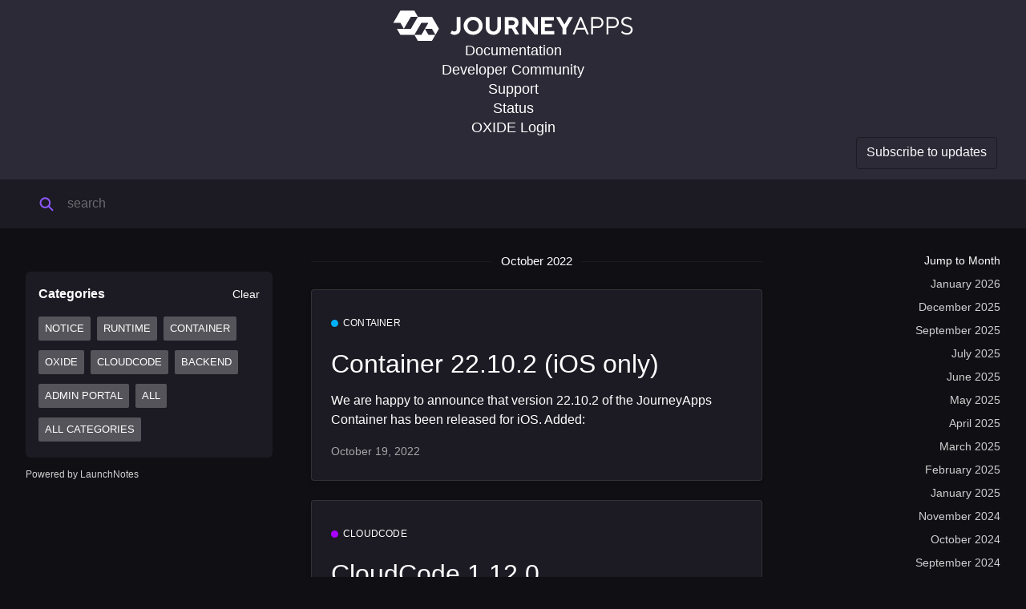

--- FILE ---
content_type: text/html; charset=utf-8
request_url: https://whatsnew.journeyapps.com/?date=2022-11-01
body_size: 124680
content:
<!-- Built with LaunchNotes -->
<!DOCTYPE html>
<html>
  <head>
<script type="text/javascript">window.NREUM||(NREUM={});NREUM.info={"beacon":"bam.nr-data.net","errorBeacon":"bam.nr-data.net","licenseKey":"NRJS-d75019f52426a98609c","applicationID":"988270772","transactionName":"IF1ZRhNfCVkESxpHFgFeXlFOUQtbDkxbVAYOV1lGEh8MWwVcTQ==","queueTime":0,"applicationTime":194,"agent":""}</script>
<script type="text/javascript">(window.NREUM||(NREUM={})).init={privacy:{cookies_enabled:true},ajax:{deny_list:["api-iam.intercom.io","bam.nr-data.net"]},feature_flags:["soft_nav"],distributed_tracing:{enabled:true,allowed_origins:["https://app.launchnotes.com"],cors_use_newrelic_header:false,cors_use_tracecontext_headers:false}};(window.NREUM||(NREUM={})).loader_config={agentID:"1120002361",accountID:"2696381",trustKey:"2696381",xpid:"VgAOV1VbCRAJXFlQAAEAUVY=",licenseKey:"NRJS-d75019f52426a98609c",applicationID:"988270772",browserID:"1120002361"};;/*! For license information please see nr-loader-spa-1.308.0.min.js.LICENSE.txt */
(()=>{var e,t,r={384:(e,t,r)=>{"use strict";r.d(t,{NT:()=>a,US:()=>u,Zm:()=>o,bQ:()=>d,dV:()=>c,pV:()=>l});var n=r(6154),i=r(1863),s=r(1910);const a={beacon:"bam.nr-data.net",errorBeacon:"bam.nr-data.net"};function o(){return n.gm.NREUM||(n.gm.NREUM={}),void 0===n.gm.newrelic&&(n.gm.newrelic=n.gm.NREUM),n.gm.NREUM}function c(){let e=o();return e.o||(e.o={ST:n.gm.setTimeout,SI:n.gm.setImmediate||n.gm.setInterval,CT:n.gm.clearTimeout,XHR:n.gm.XMLHttpRequest,REQ:n.gm.Request,EV:n.gm.Event,PR:n.gm.Promise,MO:n.gm.MutationObserver,FETCH:n.gm.fetch,WS:n.gm.WebSocket},(0,s.i)(...Object.values(e.o))),e}function d(e,t){let r=o();r.initializedAgents??={},t.initializedAt={ms:(0,i.t)(),date:new Date},r.initializedAgents[e]=t}function u(e,t){o()[e]=t}function l(){return function(){let e=o();const t=e.info||{};e.info={beacon:a.beacon,errorBeacon:a.errorBeacon,...t}}(),function(){let e=o();const t=e.init||{};e.init={...t}}(),c(),function(){let e=o();const t=e.loader_config||{};e.loader_config={...t}}(),o()}},782:(e,t,r)=>{"use strict";r.d(t,{T:()=>n});const n=r(860).K7.pageViewTiming},860:(e,t,r)=>{"use strict";r.d(t,{$J:()=>u,K7:()=>c,P3:()=>d,XX:()=>i,Yy:()=>o,df:()=>s,qY:()=>n,v4:()=>a});const n="events",i="jserrors",s="browser/blobs",a="rum",o="browser/logs",c={ajax:"ajax",genericEvents:"generic_events",jserrors:i,logging:"logging",metrics:"metrics",pageAction:"page_action",pageViewEvent:"page_view_event",pageViewTiming:"page_view_timing",sessionReplay:"session_replay",sessionTrace:"session_trace",softNav:"soft_navigations",spa:"spa"},d={[c.pageViewEvent]:1,[c.pageViewTiming]:2,[c.metrics]:3,[c.jserrors]:4,[c.spa]:5,[c.ajax]:6,[c.sessionTrace]:7,[c.softNav]:8,[c.sessionReplay]:9,[c.logging]:10,[c.genericEvents]:11},u={[c.pageViewEvent]:a,[c.pageViewTiming]:n,[c.ajax]:n,[c.spa]:n,[c.softNav]:n,[c.metrics]:i,[c.jserrors]:i,[c.sessionTrace]:s,[c.sessionReplay]:s,[c.logging]:o,[c.genericEvents]:"ins"}},944:(e,t,r)=>{"use strict";r.d(t,{R:()=>i});var n=r(3241);function i(e,t){"function"==typeof console.debug&&(console.debug("New Relic Warning: https://github.com/newrelic/newrelic-browser-agent/blob/main/docs/warning-codes.md#".concat(e),t),(0,n.W)({agentIdentifier:null,drained:null,type:"data",name:"warn",feature:"warn",data:{code:e,secondary:t}}))}},993:(e,t,r)=>{"use strict";r.d(t,{A$:()=>s,ET:()=>a,TZ:()=>o,p_:()=>i});var n=r(860);const i={ERROR:"ERROR",WARN:"WARN",INFO:"INFO",DEBUG:"DEBUG",TRACE:"TRACE"},s={OFF:0,ERROR:1,WARN:2,INFO:3,DEBUG:4,TRACE:5},a="log",o=n.K7.logging},1541:(e,t,r)=>{"use strict";r.d(t,{U:()=>i,f:()=>n});const n={MFE:"MFE",BA:"BA"};function i(e,t){if(2!==t?.harvestEndpointVersion)return{};const r=t.agentRef.runtime.appMetadata.agents[0].entityGuid;return e?{"source.id":e.id,"source.name":e.name,"source.type":e.type,"parent.id":e.parent?.id||r,"parent.type":e.parent?.type||n.BA}:{"entity.guid":r,appId:t.agentRef.info.applicationID}}},1687:(e,t,r)=>{"use strict";r.d(t,{Ak:()=>d,Ze:()=>h,x3:()=>u});var n=r(3241),i=r(7836),s=r(3606),a=r(860),o=r(2646);const c={};function d(e,t){const r={staged:!1,priority:a.P3[t]||0};l(e),c[e].get(t)||c[e].set(t,r)}function u(e,t){e&&c[e]&&(c[e].get(t)&&c[e].delete(t),p(e,t,!1),c[e].size&&f(e))}function l(e){if(!e)throw new Error("agentIdentifier required");c[e]||(c[e]=new Map)}function h(e="",t="feature",r=!1){if(l(e),!e||!c[e].get(t)||r)return p(e,t);c[e].get(t).staged=!0,f(e)}function f(e){const t=Array.from(c[e]);t.every(([e,t])=>t.staged)&&(t.sort((e,t)=>e[1].priority-t[1].priority),t.forEach(([t])=>{c[e].delete(t),p(e,t)}))}function p(e,t,r=!0){const a=e?i.ee.get(e):i.ee,c=s.i.handlers;if(!a.aborted&&a.backlog&&c){if((0,n.W)({agentIdentifier:e,type:"lifecycle",name:"drain",feature:t}),r){const e=a.backlog[t],r=c[t];if(r){for(let t=0;e&&t<e.length;++t)g(e[t],r);Object.entries(r).forEach(([e,t])=>{Object.values(t||{}).forEach(t=>{t[0]?.on&&t[0]?.context()instanceof o.y&&t[0].on(e,t[1])})})}}a.isolatedBacklog||delete c[t],a.backlog[t]=null,a.emit("drain-"+t,[])}}function g(e,t){var r=e[1];Object.values(t[r]||{}).forEach(t=>{var r=e[0];if(t[0]===r){var n=t[1],i=e[3],s=e[2];n.apply(i,s)}})}},1738:(e,t,r)=>{"use strict";r.d(t,{U:()=>f,Y:()=>h});var n=r(3241),i=r(9908),s=r(1863),a=r(944),o=r(5701),c=r(3969),d=r(8362),u=r(860),l=r(4261);function h(e,t,r,s){const h=s||r;!h||h[e]&&h[e]!==d.d.prototype[e]||(h[e]=function(){(0,i.p)(c.xV,["API/"+e+"/called"],void 0,u.K7.metrics,r.ee),(0,n.W)({agentIdentifier:r.agentIdentifier,drained:!!o.B?.[r.agentIdentifier],type:"data",name:"api",feature:l.Pl+e,data:{}});try{return t.apply(this,arguments)}catch(e){(0,a.R)(23,e)}})}function f(e,t,r,n,a){const o=e.info;null===r?delete o.jsAttributes[t]:o.jsAttributes[t]=r,(a||null===r)&&(0,i.p)(l.Pl+n,[(0,s.t)(),t,r],void 0,"session",e.ee)}},1741:(e,t,r)=>{"use strict";r.d(t,{W:()=>s});var n=r(944),i=r(4261);class s{#e(e,...t){if(this[e]!==s.prototype[e])return this[e](...t);(0,n.R)(35,e)}addPageAction(e,t){return this.#e(i.hG,e,t)}register(e){return this.#e(i.eY,e)}recordCustomEvent(e,t){return this.#e(i.fF,e,t)}setPageViewName(e,t){return this.#e(i.Fw,e,t)}setCustomAttribute(e,t,r){return this.#e(i.cD,e,t,r)}noticeError(e,t){return this.#e(i.o5,e,t)}setUserId(e,t=!1){return this.#e(i.Dl,e,t)}setApplicationVersion(e){return this.#e(i.nb,e)}setErrorHandler(e){return this.#e(i.bt,e)}addRelease(e,t){return this.#e(i.k6,e,t)}log(e,t){return this.#e(i.$9,e,t)}start(){return this.#e(i.d3)}finished(e){return this.#e(i.BL,e)}recordReplay(){return this.#e(i.CH)}pauseReplay(){return this.#e(i.Tb)}addToTrace(e){return this.#e(i.U2,e)}setCurrentRouteName(e){return this.#e(i.PA,e)}interaction(e){return this.#e(i.dT,e)}wrapLogger(e,t,r){return this.#e(i.Wb,e,t,r)}measure(e,t){return this.#e(i.V1,e,t)}consent(e){return this.#e(i.Pv,e)}}},1863:(e,t,r)=>{"use strict";function n(){return Math.floor(performance.now())}r.d(t,{t:()=>n})},1910:(e,t,r)=>{"use strict";r.d(t,{i:()=>s});var n=r(944);const i=new Map;function s(...e){return e.every(e=>{if(i.has(e))return i.get(e);const t="function"==typeof e?e.toString():"",r=t.includes("[native code]"),s=t.includes("nrWrapper");return r||s||(0,n.R)(64,e?.name||t),i.set(e,r),r})}},2555:(e,t,r)=>{"use strict";r.d(t,{D:()=>o,f:()=>a});var n=r(384),i=r(8122);const s={beacon:n.NT.beacon,errorBeacon:n.NT.errorBeacon,licenseKey:void 0,applicationID:void 0,sa:void 0,queueTime:void 0,applicationTime:void 0,ttGuid:void 0,user:void 0,account:void 0,product:void 0,extra:void 0,jsAttributes:{},userAttributes:void 0,atts:void 0,transactionName:void 0,tNamePlain:void 0};function a(e){try{return!!e.licenseKey&&!!e.errorBeacon&&!!e.applicationID}catch(e){return!1}}const o=e=>(0,i.a)(e,s)},2614:(e,t,r)=>{"use strict";r.d(t,{BB:()=>a,H3:()=>n,g:()=>d,iL:()=>c,tS:()=>o,uh:()=>i,wk:()=>s});const n="NRBA",i="SESSION",s=144e5,a=18e5,o={STARTED:"session-started",PAUSE:"session-pause",RESET:"session-reset",RESUME:"session-resume",UPDATE:"session-update"},c={SAME_TAB:"same-tab",CROSS_TAB:"cross-tab"},d={OFF:0,FULL:1,ERROR:2}},2646:(e,t,r)=>{"use strict";r.d(t,{y:()=>n});class n{constructor(e){this.contextId=e}}},2843:(e,t,r)=>{"use strict";r.d(t,{G:()=>s,u:()=>i});var n=r(3878);function i(e,t=!1,r,i){(0,n.DD)("visibilitychange",function(){if(t)return void("hidden"===document.visibilityState&&e());e(document.visibilityState)},r,i)}function s(e,t,r){(0,n.sp)("pagehide",e,t,r)}},3241:(e,t,r)=>{"use strict";r.d(t,{W:()=>s});var n=r(6154);const i="newrelic";function s(e={}){try{n.gm.dispatchEvent(new CustomEvent(i,{detail:e}))}catch(e){}}},3304:(e,t,r)=>{"use strict";r.d(t,{A:()=>s});var n=r(7836);const i=()=>{const e=new WeakSet;return(t,r)=>{if("object"==typeof r&&null!==r){if(e.has(r))return;e.add(r)}return r}};function s(e){try{return JSON.stringify(e,i())??""}catch(e){try{n.ee.emit("internal-error",[e])}catch(e){}return""}}},3333:(e,t,r)=>{"use strict";r.d(t,{$v:()=>u,TZ:()=>n,Xh:()=>c,Zp:()=>i,kd:()=>d,mq:()=>o,nf:()=>a,qN:()=>s});const n=r(860).K7.genericEvents,i=["auxclick","click","copy","keydown","paste","scrollend"],s=["focus","blur"],a=4,o=1e3,c=2e3,d=["PageAction","UserAction","BrowserPerformance"],u={RESOURCES:"experimental.resources",REGISTER:"register"}},3434:(e,t,r)=>{"use strict";r.d(t,{Jt:()=>s,YM:()=>d});var n=r(7836),i=r(5607);const s="nr@original:".concat(i.W),a=50;var o=Object.prototype.hasOwnProperty,c=!1;function d(e,t){return e||(e=n.ee),r.inPlace=function(e,t,n,i,s){n||(n="");const a="-"===n.charAt(0);for(let o=0;o<t.length;o++){const c=t[o],d=e[c];l(d)||(e[c]=r(d,a?c+n:n,i,c,s))}},r.flag=s,r;function r(t,r,n,c,d){return l(t)?t:(r||(r=""),nrWrapper[s]=t,function(e,t,r){if(Object.defineProperty&&Object.keys)try{return Object.keys(e).forEach(function(r){Object.defineProperty(t,r,{get:function(){return e[r]},set:function(t){return e[r]=t,t}})}),t}catch(e){u([e],r)}for(var n in e)o.call(e,n)&&(t[n]=e[n])}(t,nrWrapper,e),nrWrapper);function nrWrapper(){var s,o,l,h;let f;try{o=this,s=[...arguments],l="function"==typeof n?n(s,o):n||{}}catch(t){u([t,"",[s,o,c],l],e)}i(r+"start",[s,o,c],l,d);const p=performance.now();let g;try{return h=t.apply(o,s),g=performance.now(),h}catch(e){throw g=performance.now(),i(r+"err",[s,o,e],l,d),f=e,f}finally{const e=g-p,t={start:p,end:g,duration:e,isLongTask:e>=a,methodName:c,thrownError:f};t.isLongTask&&i("long-task",[t,o],l,d),i(r+"end",[s,o,h],l,d)}}}function i(r,n,i,s){if(!c||t){var a=c;c=!0;try{e.emit(r,n,i,t,s)}catch(t){u([t,r,n,i],e)}c=a}}}function u(e,t){t||(t=n.ee);try{t.emit("internal-error",e)}catch(e){}}function l(e){return!(e&&"function"==typeof e&&e.apply&&!e[s])}},3606:(e,t,r)=>{"use strict";r.d(t,{i:()=>s});var n=r(9908);s.on=a;var i=s.handlers={};function s(e,t,r,s){a(s||n.d,i,e,t,r)}function a(e,t,r,i,s){s||(s="feature"),e||(e=n.d);var a=t[s]=t[s]||{};(a[r]=a[r]||[]).push([e,i])}},3738:(e,t,r)=>{"use strict";r.d(t,{He:()=>i,Kp:()=>o,Lc:()=>d,Rz:()=>u,TZ:()=>n,bD:()=>s,d3:()=>a,jx:()=>l,sl:()=>h,uP:()=>c});const n=r(860).K7.sessionTrace,i="bstResource",s="resource",a="-start",o="-end",c="fn"+a,d="fn"+o,u="pushState",l=1e3,h=3e4},3785:(e,t,r)=>{"use strict";r.d(t,{R:()=>c,b:()=>d});var n=r(9908),i=r(1863),s=r(860),a=r(3969),o=r(993);function c(e,t,r={},c=o.p_.INFO,d=!0,u,l=(0,i.t)()){(0,n.p)(a.xV,["API/logging/".concat(c.toLowerCase(),"/called")],void 0,s.K7.metrics,e),(0,n.p)(o.ET,[l,t,r,c,d,u],void 0,s.K7.logging,e)}function d(e){return"string"==typeof e&&Object.values(o.p_).some(t=>t===e.toUpperCase().trim())}},3878:(e,t,r)=>{"use strict";function n(e,t){return{capture:e,passive:!1,signal:t}}function i(e,t,r=!1,i){window.addEventListener(e,t,n(r,i))}function s(e,t,r=!1,i){document.addEventListener(e,t,n(r,i))}r.d(t,{DD:()=>s,jT:()=>n,sp:()=>i})},3962:(e,t,r)=>{"use strict";r.d(t,{AM:()=>a,O2:()=>l,OV:()=>s,Qu:()=>h,TZ:()=>c,ih:()=>f,pP:()=>o,t1:()=>u,tC:()=>i,wD:()=>d});var n=r(860);const i=["click","keydown","submit"],s="popstate",a="api",o="initialPageLoad",c=n.K7.softNav,d=5e3,u=500,l={INITIAL_PAGE_LOAD:"",ROUTE_CHANGE:1,UNSPECIFIED:2},h={INTERACTION:1,AJAX:2,CUSTOM_END:3,CUSTOM_TRACER:4},f={IP:"in progress",PF:"pending finish",FIN:"finished",CAN:"cancelled"}},3969:(e,t,r)=>{"use strict";r.d(t,{TZ:()=>n,XG:()=>o,rs:()=>i,xV:()=>a,z_:()=>s});const n=r(860).K7.metrics,i="sm",s="cm",a="storeSupportabilityMetrics",o="storeEventMetrics"},4234:(e,t,r)=>{"use strict";r.d(t,{W:()=>s});var n=r(7836),i=r(1687);class s{constructor(e,t){this.agentIdentifier=e,this.ee=n.ee.get(e),this.featureName=t,this.blocked=!1}deregisterDrain(){(0,i.x3)(this.agentIdentifier,this.featureName)}}},4261:(e,t,r)=>{"use strict";r.d(t,{$9:()=>u,BL:()=>c,CH:()=>p,Dl:()=>R,Fw:()=>w,PA:()=>v,Pl:()=>n,Pv:()=>A,Tb:()=>h,U2:()=>a,V1:()=>E,Wb:()=>T,bt:()=>y,cD:()=>b,d3:()=>x,dT:()=>d,eY:()=>g,fF:()=>f,hG:()=>s,hw:()=>i,k6:()=>o,nb:()=>m,o5:()=>l});const n="api-",i=n+"ixn-",s="addPageAction",a="addToTrace",o="addRelease",c="finished",d="interaction",u="log",l="noticeError",h="pauseReplay",f="recordCustomEvent",p="recordReplay",g="register",m="setApplicationVersion",v="setCurrentRouteName",b="setCustomAttribute",y="setErrorHandler",w="setPageViewName",R="setUserId",x="start",T="wrapLogger",E="measure",A="consent"},5205:(e,t,r)=>{"use strict";r.d(t,{j:()=>S});var n=r(384),i=r(1741);var s=r(2555),a=r(3333);const o=e=>{if(!e||"string"!=typeof e)return!1;try{document.createDocumentFragment().querySelector(e)}catch{return!1}return!0};var c=r(2614),d=r(944),u=r(8122);const l="[data-nr-mask]",h=e=>(0,u.a)(e,(()=>{const e={feature_flags:[],experimental:{allow_registered_children:!1,resources:!1},mask_selector:"*",block_selector:"[data-nr-block]",mask_input_options:{color:!1,date:!1,"datetime-local":!1,email:!1,month:!1,number:!1,range:!1,search:!1,tel:!1,text:!1,time:!1,url:!1,week:!1,textarea:!1,select:!1,password:!0}};return{ajax:{deny_list:void 0,block_internal:!0,enabled:!0,autoStart:!0},api:{get allow_registered_children(){return e.feature_flags.includes(a.$v.REGISTER)||e.experimental.allow_registered_children},set allow_registered_children(t){e.experimental.allow_registered_children=t},duplicate_registered_data:!1},browser_consent_mode:{enabled:!1},distributed_tracing:{enabled:void 0,exclude_newrelic_header:void 0,cors_use_newrelic_header:void 0,cors_use_tracecontext_headers:void 0,allowed_origins:void 0},get feature_flags(){return e.feature_flags},set feature_flags(t){e.feature_flags=t},generic_events:{enabled:!0,autoStart:!0},harvest:{interval:30},jserrors:{enabled:!0,autoStart:!0},logging:{enabled:!0,autoStart:!0},metrics:{enabled:!0,autoStart:!0},obfuscate:void 0,page_action:{enabled:!0},page_view_event:{enabled:!0,autoStart:!0},page_view_timing:{enabled:!0,autoStart:!0},performance:{capture_marks:!1,capture_measures:!1,capture_detail:!0,resources:{get enabled(){return e.feature_flags.includes(a.$v.RESOURCES)||e.experimental.resources},set enabled(t){e.experimental.resources=t},asset_types:[],first_party_domains:[],ignore_newrelic:!0}},privacy:{cookies_enabled:!0},proxy:{assets:void 0,beacon:void 0},session:{expiresMs:c.wk,inactiveMs:c.BB},session_replay:{autoStart:!0,enabled:!1,preload:!1,sampling_rate:10,error_sampling_rate:100,collect_fonts:!1,inline_images:!1,fix_stylesheets:!0,mask_all_inputs:!0,get mask_text_selector(){return e.mask_selector},set mask_text_selector(t){o(t)?e.mask_selector="".concat(t,",").concat(l):""===t||null===t?e.mask_selector=l:(0,d.R)(5,t)},get block_class(){return"nr-block"},get ignore_class(){return"nr-ignore"},get mask_text_class(){return"nr-mask"},get block_selector(){return e.block_selector},set block_selector(t){o(t)?e.block_selector+=",".concat(t):""!==t&&(0,d.R)(6,t)},get mask_input_options(){return e.mask_input_options},set mask_input_options(t){t&&"object"==typeof t?e.mask_input_options={...t,password:!0}:(0,d.R)(7,t)}},session_trace:{enabled:!0,autoStart:!0},soft_navigations:{enabled:!0,autoStart:!0},spa:{enabled:!0,autoStart:!0},ssl:void 0,user_actions:{enabled:!0,elementAttributes:["id","className","tagName","type"]}}})());var f=r(6154),p=r(9324);let g=0;const m={buildEnv:p.F3,distMethod:p.Xs,version:p.xv,originTime:f.WN},v={consented:!1},b={appMetadata:{},get consented(){return this.session?.state?.consent||v.consented},set consented(e){v.consented=e},customTransaction:void 0,denyList:void 0,disabled:!1,harvester:void 0,isolatedBacklog:!1,isRecording:!1,loaderType:void 0,maxBytes:3e4,obfuscator:void 0,onerror:void 0,ptid:void 0,releaseIds:{},session:void 0,timeKeeper:void 0,registeredEntities:[],jsAttributesMetadata:{bytes:0},get harvestCount(){return++g}},y=e=>{const t=(0,u.a)(e,b),r=Object.keys(m).reduce((e,t)=>(e[t]={value:m[t],writable:!1,configurable:!0,enumerable:!0},e),{});return Object.defineProperties(t,r)};var w=r(5701);const R=e=>{const t=e.startsWith("http");e+="/",r.p=t?e:"https://"+e};var x=r(7836),T=r(3241);const E={accountID:void 0,trustKey:void 0,agentID:void 0,licenseKey:void 0,applicationID:void 0,xpid:void 0},A=e=>(0,u.a)(e,E),_=new Set;function S(e,t={},r,a){let{init:o,info:c,loader_config:d,runtime:u={},exposed:l=!0}=t;if(!c){const e=(0,n.pV)();o=e.init,c=e.info,d=e.loader_config}e.init=h(o||{}),e.loader_config=A(d||{}),c.jsAttributes??={},f.bv&&(c.jsAttributes.isWorker=!0),e.info=(0,s.D)(c);const p=e.init,g=[c.beacon,c.errorBeacon];_.has(e.agentIdentifier)||(p.proxy.assets&&(R(p.proxy.assets),g.push(p.proxy.assets)),p.proxy.beacon&&g.push(p.proxy.beacon),e.beacons=[...g],function(e){const t=(0,n.pV)();Object.getOwnPropertyNames(i.W.prototype).forEach(r=>{const n=i.W.prototype[r];if("function"!=typeof n||"constructor"===n)return;let s=t[r];e[r]&&!1!==e.exposed&&"micro-agent"!==e.runtime?.loaderType&&(t[r]=(...t)=>{const n=e[r](...t);return s?s(...t):n})})}(e),(0,n.US)("activatedFeatures",w.B)),u.denyList=[...p.ajax.deny_list||[],...p.ajax.block_internal?g:[]],u.ptid=e.agentIdentifier,u.loaderType=r,e.runtime=y(u),_.has(e.agentIdentifier)||(e.ee=x.ee.get(e.agentIdentifier),e.exposed=l,(0,T.W)({agentIdentifier:e.agentIdentifier,drained:!!w.B?.[e.agentIdentifier],type:"lifecycle",name:"initialize",feature:void 0,data:e.config})),_.add(e.agentIdentifier)}},5270:(e,t,r)=>{"use strict";r.d(t,{Aw:()=>a,SR:()=>s,rF:()=>o});var n=r(384),i=r(7767);function s(e){return!!(0,n.dV)().o.MO&&(0,i.V)(e)&&!0===e?.session_trace.enabled}function a(e){return!0===e?.session_replay.preload&&s(e)}function o(e,t){try{if("string"==typeof t?.type){if("password"===t.type.toLowerCase())return"*".repeat(e?.length||0);if(void 0!==t?.dataset?.nrUnmask||t?.classList?.contains("nr-unmask"))return e}}catch(e){}return"string"==typeof e?e.replace(/[\S]/g,"*"):"*".repeat(e?.length||0)}},5289:(e,t,r)=>{"use strict";r.d(t,{GG:()=>a,Qr:()=>c,sB:()=>o});var n=r(3878),i=r(6389);function s(){return"undefined"==typeof document||"complete"===document.readyState}function a(e,t){if(s())return e();const r=(0,i.J)(e),a=setInterval(()=>{s()&&(clearInterval(a),r())},500);(0,n.sp)("load",r,t)}function o(e){if(s())return e();(0,n.DD)("DOMContentLoaded",e)}function c(e){if(s())return e();(0,n.sp)("popstate",e)}},5607:(e,t,r)=>{"use strict";r.d(t,{W:()=>n});const n=(0,r(9566).bz)()},5701:(e,t,r)=>{"use strict";r.d(t,{B:()=>s,t:()=>a});var n=r(3241);const i=new Set,s={};function a(e,t){const r=t.agentIdentifier;s[r]??={},e&&"object"==typeof e&&(i.has(r)||(t.ee.emit("rumresp",[e]),s[r]=e,i.add(r),(0,n.W)({agentIdentifier:r,loaded:!0,drained:!0,type:"lifecycle",name:"load",feature:void 0,data:e})))}},6154:(e,t,r)=>{"use strict";r.d(t,{OF:()=>d,RI:()=>i,WN:()=>h,bv:()=>s,eN:()=>f,gm:()=>a,lR:()=>l,m:()=>c,mw:()=>o,sb:()=>u});var n=r(1863);const i="undefined"!=typeof window&&!!window.document,s="undefined"!=typeof WorkerGlobalScope&&("undefined"!=typeof self&&self instanceof WorkerGlobalScope&&self.navigator instanceof WorkerNavigator||"undefined"!=typeof globalThis&&globalThis instanceof WorkerGlobalScope&&globalThis.navigator instanceof WorkerNavigator),a=i?window:"undefined"!=typeof WorkerGlobalScope&&("undefined"!=typeof self&&self instanceof WorkerGlobalScope&&self||"undefined"!=typeof globalThis&&globalThis instanceof WorkerGlobalScope&&globalThis),o=Boolean("hidden"===a?.document?.visibilityState),c=""+a?.location,d=/iPad|iPhone|iPod/.test(a.navigator?.userAgent),u=d&&"undefined"==typeof SharedWorker,l=(()=>{const e=a.navigator?.userAgent?.match(/Firefox[/\s](\d+\.\d+)/);return Array.isArray(e)&&e.length>=2?+e[1]:0})(),h=Date.now()-(0,n.t)(),f=()=>"undefined"!=typeof PerformanceNavigationTiming&&a?.performance?.getEntriesByType("navigation")?.[0]?.responseStart},6344:(e,t,r)=>{"use strict";r.d(t,{BB:()=>u,Qb:()=>l,TZ:()=>i,Ug:()=>a,Vh:()=>s,_s:()=>o,bc:()=>d,yP:()=>c});var n=r(2614);const i=r(860).K7.sessionReplay,s="errorDuringReplay",a=.12,o={DomContentLoaded:0,Load:1,FullSnapshot:2,IncrementalSnapshot:3,Meta:4,Custom:5},c={[n.g.ERROR]:15e3,[n.g.FULL]:3e5,[n.g.OFF]:0},d={RESET:{message:"Session was reset",sm:"Reset"},IMPORT:{message:"Recorder failed to import",sm:"Import"},TOO_MANY:{message:"429: Too Many Requests",sm:"Too-Many"},TOO_BIG:{message:"Payload was too large",sm:"Too-Big"},CROSS_TAB:{message:"Session Entity was set to OFF on another tab",sm:"Cross-Tab"},ENTITLEMENTS:{message:"Session Replay is not allowed and will not be started",sm:"Entitlement"}},u=5e3,l={API:"api",RESUME:"resume",SWITCH_TO_FULL:"switchToFull",INITIALIZE:"initialize",PRELOAD:"preload"}},6389:(e,t,r)=>{"use strict";function n(e,t=500,r={}){const n=r?.leading||!1;let i;return(...r)=>{n&&void 0===i&&(e.apply(this,r),i=setTimeout(()=>{i=clearTimeout(i)},t)),n||(clearTimeout(i),i=setTimeout(()=>{e.apply(this,r)},t))}}function i(e){let t=!1;return(...r)=>{t||(t=!0,e.apply(this,r))}}r.d(t,{J:()=>i,s:()=>n})},6630:(e,t,r)=>{"use strict";r.d(t,{T:()=>n});const n=r(860).K7.pageViewEvent},6774:(e,t,r)=>{"use strict";r.d(t,{T:()=>n});const n=r(860).K7.jserrors},7295:(e,t,r)=>{"use strict";r.d(t,{Xv:()=>a,gX:()=>i,iW:()=>s});var n=[];function i(e){if(!e||s(e))return!1;if(0===n.length)return!0;if("*"===n[0].hostname)return!1;for(var t=0;t<n.length;t++){var r=n[t];if(r.hostname.test(e.hostname)&&r.pathname.test(e.pathname))return!1}return!0}function s(e){return void 0===e.hostname}function a(e){if(n=[],e&&e.length)for(var t=0;t<e.length;t++){let r=e[t];if(!r)continue;if("*"===r)return void(n=[{hostname:"*"}]);0===r.indexOf("http://")?r=r.substring(7):0===r.indexOf("https://")&&(r=r.substring(8));const i=r.indexOf("/");let s,a;i>0?(s=r.substring(0,i),a=r.substring(i)):(s=r,a="*");let[c]=s.split(":");n.push({hostname:o(c),pathname:o(a,!0)})}}function o(e,t=!1){const r=e.replace(/[.+?^${}()|[\]\\]/g,e=>"\\"+e).replace(/\*/g,".*?");return new RegExp((t?"^":"")+r+"$")}},7485:(e,t,r)=>{"use strict";r.d(t,{D:()=>i});var n=r(6154);function i(e){if(0===(e||"").indexOf("data:"))return{protocol:"data"};try{const t=new URL(e,location.href),r={port:t.port,hostname:t.hostname,pathname:t.pathname,search:t.search,protocol:t.protocol.slice(0,t.protocol.indexOf(":")),sameOrigin:t.protocol===n.gm?.location?.protocol&&t.host===n.gm?.location?.host};return r.port&&""!==r.port||("http:"===t.protocol&&(r.port="80"),"https:"===t.protocol&&(r.port="443")),r.pathname&&""!==r.pathname?r.pathname.startsWith("/")||(r.pathname="/".concat(r.pathname)):r.pathname="/",r}catch(e){return{}}}},7699:(e,t,r)=>{"use strict";r.d(t,{It:()=>s,KC:()=>o,No:()=>i,qh:()=>a});var n=r(860);const i=16e3,s=1e6,a="SESSION_ERROR",o={[n.K7.logging]:!0,[n.K7.genericEvents]:!1,[n.K7.jserrors]:!1,[n.K7.ajax]:!1}},7767:(e,t,r)=>{"use strict";r.d(t,{V:()=>i});var n=r(6154);const i=e=>n.RI&&!0===e?.privacy.cookies_enabled},7836:(e,t,r)=>{"use strict";r.d(t,{P:()=>o,ee:()=>c});var n=r(384),i=r(8990),s=r(2646),a=r(5607);const o="nr@context:".concat(a.W),c=function e(t,r){var n={},a={},u={},l=!1;try{l=16===r.length&&d.initializedAgents?.[r]?.runtime.isolatedBacklog}catch(e){}var h={on:p,addEventListener:p,removeEventListener:function(e,t){var r=n[e];if(!r)return;for(var i=0;i<r.length;i++)r[i]===t&&r.splice(i,1)},emit:function(e,r,n,i,s){!1!==s&&(s=!0);if(c.aborted&&!i)return;t&&s&&t.emit(e,r,n);var o=f(n);g(e).forEach(e=>{e.apply(o,r)});var d=v()[a[e]];d&&d.push([h,e,r,o]);return o},get:m,listeners:g,context:f,buffer:function(e,t){const r=v();if(t=t||"feature",h.aborted)return;Object.entries(e||{}).forEach(([e,n])=>{a[n]=t,t in r||(r[t]=[])})},abort:function(){h._aborted=!0,Object.keys(h.backlog).forEach(e=>{delete h.backlog[e]})},isBuffering:function(e){return!!v()[a[e]]},debugId:r,backlog:l?{}:t&&"object"==typeof t.backlog?t.backlog:{},isolatedBacklog:l};return Object.defineProperty(h,"aborted",{get:()=>{let e=h._aborted||!1;return e||(t&&(e=t.aborted),e)}}),h;function f(e){return e&&e instanceof s.y?e:e?(0,i.I)(e,o,()=>new s.y(o)):new s.y(o)}function p(e,t){n[e]=g(e).concat(t)}function g(e){return n[e]||[]}function m(t){return u[t]=u[t]||e(h,t)}function v(){return h.backlog}}(void 0,"globalEE"),d=(0,n.Zm)();d.ee||(d.ee=c)},8122:(e,t,r)=>{"use strict";r.d(t,{a:()=>i});var n=r(944);function i(e,t){try{if(!e||"object"!=typeof e)return(0,n.R)(3);if(!t||"object"!=typeof t)return(0,n.R)(4);const r=Object.create(Object.getPrototypeOf(t),Object.getOwnPropertyDescriptors(t)),s=0===Object.keys(r).length?e:r;for(let a in s)if(void 0!==e[a])try{if(null===e[a]){r[a]=null;continue}Array.isArray(e[a])&&Array.isArray(t[a])?r[a]=Array.from(new Set([...e[a],...t[a]])):"object"==typeof e[a]&&"object"==typeof t[a]?r[a]=i(e[a],t[a]):r[a]=e[a]}catch(e){r[a]||(0,n.R)(1,e)}return r}catch(e){(0,n.R)(2,e)}}},8139:(e,t,r)=>{"use strict";r.d(t,{u:()=>h});var n=r(7836),i=r(3434),s=r(8990),a=r(6154);const o={},c=a.gm.XMLHttpRequest,d="addEventListener",u="removeEventListener",l="nr@wrapped:".concat(n.P);function h(e){var t=function(e){return(e||n.ee).get("events")}(e);if(o[t.debugId]++)return t;o[t.debugId]=1;var r=(0,i.YM)(t,!0);function h(e){r.inPlace(e,[d,u],"-",p)}function p(e,t){return e[1]}return"getPrototypeOf"in Object&&(a.RI&&f(document,h),c&&f(c.prototype,h),f(a.gm,h)),t.on(d+"-start",function(e,t){var n=e[1];if(null!==n&&("function"==typeof n||"object"==typeof n)&&"newrelic"!==e[0]){var i=(0,s.I)(n,l,function(){var e={object:function(){if("function"!=typeof n.handleEvent)return;return n.handleEvent.apply(n,arguments)},function:n}[typeof n];return e?r(e,"fn-",null,e.name||"anonymous"):n});this.wrapped=e[1]=i}}),t.on(u+"-start",function(e){e[1]=this.wrapped||e[1]}),t}function f(e,t,...r){let n=e;for(;"object"==typeof n&&!Object.prototype.hasOwnProperty.call(n,d);)n=Object.getPrototypeOf(n);n&&t(n,...r)}},8362:(e,t,r)=>{"use strict";r.d(t,{d:()=>s});var n=r(9566),i=r(1741);class s extends i.W{agentIdentifier=(0,n.LA)(16)}},8374:(e,t,r)=>{r.nc=(()=>{try{return document?.currentScript?.nonce}catch(e){}return""})()},8990:(e,t,r)=>{"use strict";r.d(t,{I:()=>i});var n=Object.prototype.hasOwnProperty;function i(e,t,r){if(n.call(e,t))return e[t];var i=r();if(Object.defineProperty&&Object.keys)try{return Object.defineProperty(e,t,{value:i,writable:!0,enumerable:!1}),i}catch(e){}return e[t]=i,i}},9119:(e,t,r)=>{"use strict";r.d(t,{L:()=>s});var n=/([^?#]*)[^#]*(#[^?]*|$).*/,i=/([^?#]*)().*/;function s(e,t){return e?e.replace(t?n:i,"$1$2"):e}},9300:(e,t,r)=>{"use strict";r.d(t,{T:()=>n});const n=r(860).K7.ajax},9324:(e,t,r)=>{"use strict";r.d(t,{AJ:()=>a,F3:()=>i,Xs:()=>s,Yq:()=>o,xv:()=>n});const n="1.308.0",i="PROD",s="CDN",a="@newrelic/rrweb",o="1.0.1"},9566:(e,t,r)=>{"use strict";r.d(t,{LA:()=>o,ZF:()=>c,bz:()=>a,el:()=>d});var n=r(6154);const i="xxxxxxxx-xxxx-4xxx-yxxx-xxxxxxxxxxxx";function s(e,t){return e?15&e[t]:16*Math.random()|0}function a(){const e=n.gm?.crypto||n.gm?.msCrypto;let t,r=0;return e&&e.getRandomValues&&(t=e.getRandomValues(new Uint8Array(30))),i.split("").map(e=>"x"===e?s(t,r++).toString(16):"y"===e?(3&s()|8).toString(16):e).join("")}function o(e){const t=n.gm?.crypto||n.gm?.msCrypto;let r,i=0;t&&t.getRandomValues&&(r=t.getRandomValues(new Uint8Array(e)));const a=[];for(var o=0;o<e;o++)a.push(s(r,i++).toString(16));return a.join("")}function c(){return o(16)}function d(){return o(32)}},9908:(e,t,r)=>{"use strict";r.d(t,{d:()=>n,p:()=>i});var n=r(7836).ee.get("handle");function i(e,t,r,i,s){s?(s.buffer([e],i),s.emit(e,t,r)):(n.buffer([e],i),n.emit(e,t,r))}}},n={};function i(e){var t=n[e];if(void 0!==t)return t.exports;var s=n[e]={exports:{}};return r[e](s,s.exports,i),s.exports}i.m=r,i.d=(e,t)=>{for(var r in t)i.o(t,r)&&!i.o(e,r)&&Object.defineProperty(e,r,{enumerable:!0,get:t[r]})},i.f={},i.e=e=>Promise.all(Object.keys(i.f).reduce((t,r)=>(i.f[r](e,t),t),[])),i.u=e=>({212:"nr-spa-compressor",249:"nr-spa-recorder",478:"nr-spa"}[e]+"-1.308.0.min.js"),i.o=(e,t)=>Object.prototype.hasOwnProperty.call(e,t),e={},t="NRBA-1.308.0.PROD:",i.l=(r,n,s,a)=>{if(e[r])e[r].push(n);else{var o,c;if(void 0!==s)for(var d=document.getElementsByTagName("script"),u=0;u<d.length;u++){var l=d[u];if(l.getAttribute("src")==r||l.getAttribute("data-webpack")==t+s){o=l;break}}if(!o){c=!0;var h={478:"sha512-RSfSVnmHk59T/uIPbdSE0LPeqcEdF4/+XhfJdBuccH5rYMOEZDhFdtnh6X6nJk7hGpzHd9Ujhsy7lZEz/ORYCQ==",249:"sha512-ehJXhmntm85NSqW4MkhfQqmeKFulra3klDyY0OPDUE+sQ3GokHlPh1pmAzuNy//3j4ac6lzIbmXLvGQBMYmrkg==",212:"sha512-B9h4CR46ndKRgMBcK+j67uSR2RCnJfGefU+A7FrgR/k42ovXy5x/MAVFiSvFxuVeEk/pNLgvYGMp1cBSK/G6Fg=="};(o=document.createElement("script")).charset="utf-8",i.nc&&o.setAttribute("nonce",i.nc),o.setAttribute("data-webpack",t+s),o.src=r,0!==o.src.indexOf(window.location.origin+"/")&&(o.crossOrigin="anonymous"),h[a]&&(o.integrity=h[a])}e[r]=[n];var f=(t,n)=>{o.onerror=o.onload=null,clearTimeout(p);var i=e[r];if(delete e[r],o.parentNode&&o.parentNode.removeChild(o),i&&i.forEach(e=>e(n)),t)return t(n)},p=setTimeout(f.bind(null,void 0,{type:"timeout",target:o}),12e4);o.onerror=f.bind(null,o.onerror),o.onload=f.bind(null,o.onload),c&&document.head.appendChild(o)}},i.r=e=>{"undefined"!=typeof Symbol&&Symbol.toStringTag&&Object.defineProperty(e,Symbol.toStringTag,{value:"Module"}),Object.defineProperty(e,"__esModule",{value:!0})},i.p="https://js-agent.newrelic.com/",(()=>{var e={38:0,788:0};i.f.j=(t,r)=>{var n=i.o(e,t)?e[t]:void 0;if(0!==n)if(n)r.push(n[2]);else{var s=new Promise((r,i)=>n=e[t]=[r,i]);r.push(n[2]=s);var a=i.p+i.u(t),o=new Error;i.l(a,r=>{if(i.o(e,t)&&(0!==(n=e[t])&&(e[t]=void 0),n)){var s=r&&("load"===r.type?"missing":r.type),a=r&&r.target&&r.target.src;o.message="Loading chunk "+t+" failed: ("+s+": "+a+")",o.name="ChunkLoadError",o.type=s,o.request=a,n[1](o)}},"chunk-"+t,t)}};var t=(t,r)=>{var n,s,[a,o,c]=r,d=0;if(a.some(t=>0!==e[t])){for(n in o)i.o(o,n)&&(i.m[n]=o[n]);if(c)c(i)}for(t&&t(r);d<a.length;d++)s=a[d],i.o(e,s)&&e[s]&&e[s][0](),e[s]=0},r=self["webpackChunk:NRBA-1.308.0.PROD"]=self["webpackChunk:NRBA-1.308.0.PROD"]||[];r.forEach(t.bind(null,0)),r.push=t.bind(null,r.push.bind(r))})(),(()=>{"use strict";i(8374);var e=i(8362),t=i(860);const r=Object.values(t.K7);var n=i(5205);var s=i(9908),a=i(1863),o=i(4261),c=i(1738);var d=i(1687),u=i(4234),l=i(5289),h=i(6154),f=i(944),p=i(5270),g=i(7767),m=i(6389),v=i(7699);class b extends u.W{constructor(e,t){super(e.agentIdentifier,t),this.agentRef=e,this.abortHandler=void 0,this.featAggregate=void 0,this.loadedSuccessfully=void 0,this.onAggregateImported=new Promise(e=>{this.loadedSuccessfully=e}),this.deferred=Promise.resolve(),!1===e.init[this.featureName].autoStart?this.deferred=new Promise((t,r)=>{this.ee.on("manual-start-all",(0,m.J)(()=>{(0,d.Ak)(e.agentIdentifier,this.featureName),t()}))}):(0,d.Ak)(e.agentIdentifier,t)}importAggregator(e,t,r={}){if(this.featAggregate)return;const n=async()=>{let n;await this.deferred;try{if((0,g.V)(e.init)){const{setupAgentSession:t}=await i.e(478).then(i.bind(i,8766));n=t(e)}}catch(e){(0,f.R)(20,e),this.ee.emit("internal-error",[e]),(0,s.p)(v.qh,[e],void 0,this.featureName,this.ee)}try{if(!this.#t(this.featureName,n,e.init))return(0,d.Ze)(this.agentIdentifier,this.featureName),void this.loadedSuccessfully(!1);const{Aggregate:i}=await t();this.featAggregate=new i(e,r),e.runtime.harvester.initializedAggregates.push(this.featAggregate),this.loadedSuccessfully(!0)}catch(e){(0,f.R)(34,e),this.abortHandler?.(),(0,d.Ze)(this.agentIdentifier,this.featureName,!0),this.loadedSuccessfully(!1),this.ee&&this.ee.abort()}};h.RI?(0,l.GG)(()=>n(),!0):n()}#t(e,r,n){if(this.blocked)return!1;switch(e){case t.K7.sessionReplay:return(0,p.SR)(n)&&!!r;case t.K7.sessionTrace:return!!r;default:return!0}}}var y=i(6630),w=i(2614),R=i(3241);class x extends b{static featureName=y.T;constructor(e){var t;super(e,y.T),this.setupInspectionEvents(e.agentIdentifier),t=e,(0,c.Y)(o.Fw,function(e,r){"string"==typeof e&&("/"!==e.charAt(0)&&(e="/"+e),t.runtime.customTransaction=(r||"http://custom.transaction")+e,(0,s.p)(o.Pl+o.Fw,[(0,a.t)()],void 0,void 0,t.ee))},t),this.importAggregator(e,()=>i.e(478).then(i.bind(i,2467)))}setupInspectionEvents(e){const t=(t,r)=>{t&&(0,R.W)({agentIdentifier:e,timeStamp:t.timeStamp,loaded:"complete"===t.target.readyState,type:"window",name:r,data:t.target.location+""})};(0,l.sB)(e=>{t(e,"DOMContentLoaded")}),(0,l.GG)(e=>{t(e,"load")}),(0,l.Qr)(e=>{t(e,"navigate")}),this.ee.on(w.tS.UPDATE,(t,r)=>{(0,R.W)({agentIdentifier:e,type:"lifecycle",name:"session",data:r})})}}var T=i(384);class E extends e.d{constructor(e){var t;(super(),h.gm)?(this.features={},(0,T.bQ)(this.agentIdentifier,this),this.desiredFeatures=new Set(e.features||[]),this.desiredFeatures.add(x),(0,n.j)(this,e,e.loaderType||"agent"),t=this,(0,c.Y)(o.cD,function(e,r,n=!1){if("string"==typeof e){if(["string","number","boolean"].includes(typeof r)||null===r)return(0,c.U)(t,e,r,o.cD,n);(0,f.R)(40,typeof r)}else(0,f.R)(39,typeof e)},t),function(e){(0,c.Y)(o.Dl,function(t,r=!1){if("string"!=typeof t&&null!==t)return void(0,f.R)(41,typeof t);const n=e.info.jsAttributes["enduser.id"];r&&null!=n&&n!==t?(0,s.p)(o.Pl+"setUserIdAndResetSession",[t],void 0,"session",e.ee):(0,c.U)(e,"enduser.id",t,o.Dl,!0)},e)}(this),function(e){(0,c.Y)(o.nb,function(t){if("string"==typeof t||null===t)return(0,c.U)(e,"application.version",t,o.nb,!1);(0,f.R)(42,typeof t)},e)}(this),function(e){(0,c.Y)(o.d3,function(){e.ee.emit("manual-start-all")},e)}(this),function(e){(0,c.Y)(o.Pv,function(t=!0){if("boolean"==typeof t){if((0,s.p)(o.Pl+o.Pv,[t],void 0,"session",e.ee),e.runtime.consented=t,t){const t=e.features.page_view_event;t.onAggregateImported.then(e=>{const r=t.featAggregate;e&&!r.sentRum&&r.sendRum()})}}else(0,f.R)(65,typeof t)},e)}(this),this.run()):(0,f.R)(21)}get config(){return{info:this.info,init:this.init,loader_config:this.loader_config,runtime:this.runtime}}get api(){return this}run(){try{const e=function(e){const t={};return r.forEach(r=>{t[r]=!!e[r]?.enabled}),t}(this.init),n=[...this.desiredFeatures];n.sort((e,r)=>t.P3[e.featureName]-t.P3[r.featureName]),n.forEach(r=>{if(!e[r.featureName]&&r.featureName!==t.K7.pageViewEvent)return;if(r.featureName===t.K7.spa)return void(0,f.R)(67);const n=function(e){switch(e){case t.K7.ajax:return[t.K7.jserrors];case t.K7.sessionTrace:return[t.K7.ajax,t.K7.pageViewEvent];case t.K7.sessionReplay:return[t.K7.sessionTrace];case t.K7.pageViewTiming:return[t.K7.pageViewEvent];default:return[]}}(r.featureName).filter(e=>!(e in this.features));n.length>0&&(0,f.R)(36,{targetFeature:r.featureName,missingDependencies:n}),this.features[r.featureName]=new r(this)})}catch(e){(0,f.R)(22,e);for(const e in this.features)this.features[e].abortHandler?.();const t=(0,T.Zm)();delete t.initializedAgents[this.agentIdentifier]?.features,delete this.sharedAggregator;return t.ee.get(this.agentIdentifier).abort(),!1}}}var A=i(2843),_=i(782);class S extends b{static featureName=_.T;constructor(e){super(e,_.T),h.RI&&((0,A.u)(()=>(0,s.p)("docHidden",[(0,a.t)()],void 0,_.T,this.ee),!0),(0,A.G)(()=>(0,s.p)("winPagehide",[(0,a.t)()],void 0,_.T,this.ee)),this.importAggregator(e,()=>i.e(478).then(i.bind(i,9917))))}}var O=i(3969);class I extends b{static featureName=O.TZ;constructor(e){super(e,O.TZ),h.RI&&document.addEventListener("securitypolicyviolation",e=>{(0,s.p)(O.xV,["Generic/CSPViolation/Detected"],void 0,this.featureName,this.ee)}),this.importAggregator(e,()=>i.e(478).then(i.bind(i,6555)))}}var N=i(6774),P=i(3878),k=i(3304);class D{constructor(e,t,r,n,i){this.name="UncaughtError",this.message="string"==typeof e?e:(0,k.A)(e),this.sourceURL=t,this.line=r,this.column=n,this.__newrelic=i}}function C(e){return M(e)?e:new D(void 0!==e?.message?e.message:e,e?.filename||e?.sourceURL,e?.lineno||e?.line,e?.colno||e?.col,e?.__newrelic,e?.cause)}function j(e){const t="Unhandled Promise Rejection: ";if(!e?.reason)return;if(M(e.reason)){try{e.reason.message.startsWith(t)||(e.reason.message=t+e.reason.message)}catch(e){}return C(e.reason)}const r=C(e.reason);return(r.message||"").startsWith(t)||(r.message=t+r.message),r}function L(e){if(e.error instanceof SyntaxError&&!/:\d+$/.test(e.error.stack?.trim())){const t=new D(e.message,e.filename,e.lineno,e.colno,e.error.__newrelic,e.cause);return t.name=SyntaxError.name,t}return M(e.error)?e.error:C(e)}function M(e){return e instanceof Error&&!!e.stack}function H(e,r,n,i,o=(0,a.t)()){"string"==typeof e&&(e=new Error(e)),(0,s.p)("err",[e,o,!1,r,n.runtime.isRecording,void 0,i],void 0,t.K7.jserrors,n.ee),(0,s.p)("uaErr",[],void 0,t.K7.genericEvents,n.ee)}var B=i(1541),K=i(993),W=i(3785);function U(e,{customAttributes:t={},level:r=K.p_.INFO}={},n,i,s=(0,a.t)()){(0,W.R)(n.ee,e,t,r,!1,i,s)}function F(e,r,n,i,c=(0,a.t)()){(0,s.p)(o.Pl+o.hG,[c,e,r,i],void 0,t.K7.genericEvents,n.ee)}function V(e,r,n,i,c=(0,a.t)()){const{start:d,end:u,customAttributes:l}=r||{},h={customAttributes:l||{}};if("object"!=typeof h.customAttributes||"string"!=typeof e||0===e.length)return void(0,f.R)(57);const p=(e,t)=>null==e?t:"number"==typeof e?e:e instanceof PerformanceMark?e.startTime:Number.NaN;if(h.start=p(d,0),h.end=p(u,c),Number.isNaN(h.start)||Number.isNaN(h.end))(0,f.R)(57);else{if(h.duration=h.end-h.start,!(h.duration<0))return(0,s.p)(o.Pl+o.V1,[h,e,i],void 0,t.K7.genericEvents,n.ee),h;(0,f.R)(58)}}function G(e,r={},n,i,c=(0,a.t)()){(0,s.p)(o.Pl+o.fF,[c,e,r,i],void 0,t.K7.genericEvents,n.ee)}function z(e){(0,c.Y)(o.eY,function(t){return Y(e,t)},e)}function Y(e,r,n){(0,f.R)(54,"newrelic.register"),r||={},r.type=B.f.MFE,r.licenseKey||=e.info.licenseKey,r.blocked=!1,r.parent=n||{},Array.isArray(r.tags)||(r.tags=[]);const i={};r.tags.forEach(e=>{"name"!==e&&"id"!==e&&(i["source.".concat(e)]=!0)}),r.isolated??=!0;let o=()=>{};const c=e.runtime.registeredEntities;if(!r.isolated){const e=c.find(({metadata:{target:{id:e}}})=>e===r.id&&!r.isolated);if(e)return e}const d=e=>{r.blocked=!0,o=e};function u(e){return"string"==typeof e&&!!e.trim()&&e.trim().length<501||"number"==typeof e}e.init.api.allow_registered_children||d((0,m.J)(()=>(0,f.R)(55))),u(r.id)&&u(r.name)||d((0,m.J)(()=>(0,f.R)(48,r)));const l={addPageAction:(t,n={})=>g(F,[t,{...i,...n},e],r),deregister:()=>{d((0,m.J)(()=>(0,f.R)(68)))},log:(t,n={})=>g(U,[t,{...n,customAttributes:{...i,...n.customAttributes||{}}},e],r),measure:(t,n={})=>g(V,[t,{...n,customAttributes:{...i,...n.customAttributes||{}}},e],r),noticeError:(t,n={})=>g(H,[t,{...i,...n},e],r),register:(t={})=>g(Y,[e,t],l.metadata.target),recordCustomEvent:(t,n={})=>g(G,[t,{...i,...n},e],r),setApplicationVersion:e=>p("application.version",e),setCustomAttribute:(e,t)=>p(e,t),setUserId:e=>p("enduser.id",e),metadata:{customAttributes:i,target:r}},h=()=>(r.blocked&&o(),r.blocked);h()||c.push(l);const p=(e,t)=>{h()||(i[e]=t)},g=(r,n,i)=>{if(h())return;const o=(0,a.t)();(0,s.p)(O.xV,["API/register/".concat(r.name,"/called")],void 0,t.K7.metrics,e.ee);try{if(e.init.api.duplicate_registered_data&&"register"!==r.name){let e=n;if(n[1]instanceof Object){const t={"child.id":i.id,"child.type":i.type};e="customAttributes"in n[1]?[n[0],{...n[1],customAttributes:{...n[1].customAttributes,...t}},...n.slice(2)]:[n[0],{...n[1],...t},...n.slice(2)]}r(...e,void 0,o)}return r(...n,i,o)}catch(e){(0,f.R)(50,e)}};return l}class Z extends b{static featureName=N.T;constructor(e){var t;super(e,N.T),t=e,(0,c.Y)(o.o5,(e,r)=>H(e,r,t),t),function(e){(0,c.Y)(o.bt,function(t){e.runtime.onerror=t},e)}(e),function(e){let t=0;(0,c.Y)(o.k6,function(e,r){++t>10||(this.runtime.releaseIds[e.slice(-200)]=(""+r).slice(-200))},e)}(e),z(e);try{this.removeOnAbort=new AbortController}catch(e){}this.ee.on("internal-error",(t,r)=>{this.abortHandler&&(0,s.p)("ierr",[C(t),(0,a.t)(),!0,{},e.runtime.isRecording,r],void 0,this.featureName,this.ee)}),h.gm.addEventListener("unhandledrejection",t=>{this.abortHandler&&(0,s.p)("err",[j(t),(0,a.t)(),!1,{unhandledPromiseRejection:1},e.runtime.isRecording],void 0,this.featureName,this.ee)},(0,P.jT)(!1,this.removeOnAbort?.signal)),h.gm.addEventListener("error",t=>{this.abortHandler&&(0,s.p)("err",[L(t),(0,a.t)(),!1,{},e.runtime.isRecording],void 0,this.featureName,this.ee)},(0,P.jT)(!1,this.removeOnAbort?.signal)),this.abortHandler=this.#r,this.importAggregator(e,()=>i.e(478).then(i.bind(i,2176)))}#r(){this.removeOnAbort?.abort(),this.abortHandler=void 0}}var q=i(8990);let X=1;function J(e){const t=typeof e;return!e||"object"!==t&&"function"!==t?-1:e===h.gm?0:(0,q.I)(e,"nr@id",function(){return X++})}function Q(e){if("string"==typeof e&&e.length)return e.length;if("object"==typeof e){if("undefined"!=typeof ArrayBuffer&&e instanceof ArrayBuffer&&e.byteLength)return e.byteLength;if("undefined"!=typeof Blob&&e instanceof Blob&&e.size)return e.size;if(!("undefined"!=typeof FormData&&e instanceof FormData))try{return(0,k.A)(e).length}catch(e){return}}}var ee=i(8139),te=i(7836),re=i(3434);const ne={},ie=["open","send"];function se(e){var t=e||te.ee;const r=function(e){return(e||te.ee).get("xhr")}(t);if(void 0===h.gm.XMLHttpRequest)return r;if(ne[r.debugId]++)return r;ne[r.debugId]=1,(0,ee.u)(t);var n=(0,re.YM)(r),i=h.gm.XMLHttpRequest,s=h.gm.MutationObserver,a=h.gm.Promise,o=h.gm.setInterval,c="readystatechange",d=["onload","onerror","onabort","onloadstart","onloadend","onprogress","ontimeout"],u=[],l=h.gm.XMLHttpRequest=function(e){const t=new i(e),s=r.context(t);try{r.emit("new-xhr",[t],s),t.addEventListener(c,(a=s,function(){var e=this;e.readyState>3&&!a.resolved&&(a.resolved=!0,r.emit("xhr-resolved",[],e)),n.inPlace(e,d,"fn-",y)}),(0,P.jT)(!1))}catch(e){(0,f.R)(15,e);try{r.emit("internal-error",[e])}catch(e){}}var a;return t};function p(e,t){n.inPlace(t,["onreadystatechange"],"fn-",y)}if(function(e,t){for(var r in e)t[r]=e[r]}(i,l),l.prototype=i.prototype,n.inPlace(l.prototype,ie,"-xhr-",y),r.on("send-xhr-start",function(e,t){p(e,t),function(e){u.push(e),s&&(g?g.then(b):o?o(b):(m=-m,v.data=m))}(t)}),r.on("open-xhr-start",p),s){var g=a&&a.resolve();if(!o&&!a){var m=1,v=document.createTextNode(m);new s(b).observe(v,{characterData:!0})}}else t.on("fn-end",function(e){e[0]&&e[0].type===c||b()});function b(){for(var e=0;e<u.length;e++)p(0,u[e]);u.length&&(u=[])}function y(e,t){return t}return r}var ae="fetch-",oe=ae+"body-",ce=["arrayBuffer","blob","json","text","formData"],de=h.gm.Request,ue=h.gm.Response,le="prototype";const he={};function fe(e){const t=function(e){return(e||te.ee).get("fetch")}(e);if(!(de&&ue&&h.gm.fetch))return t;if(he[t.debugId]++)return t;function r(e,r,n){var i=e[r];"function"==typeof i&&(e[r]=function(){var e,r=[...arguments],s={};t.emit(n+"before-start",[r],s),s[te.P]&&s[te.P].dt&&(e=s[te.P].dt);var a=i.apply(this,r);return t.emit(n+"start",[r,e],a),a.then(function(e){return t.emit(n+"end",[null,e],a),e},function(e){throw t.emit(n+"end",[e],a),e})})}return he[t.debugId]=1,ce.forEach(e=>{r(de[le],e,oe),r(ue[le],e,oe)}),r(h.gm,"fetch",ae),t.on(ae+"end",function(e,r){var n=this;if(r){var i=r.headers.get("content-length");null!==i&&(n.rxSize=i),t.emit(ae+"done",[null,r],n)}else t.emit(ae+"done",[e],n)}),t}var pe=i(7485),ge=i(9566);class me{constructor(e){this.agentRef=e}generateTracePayload(e){const t=this.agentRef.loader_config;if(!this.shouldGenerateTrace(e)||!t)return null;var r=(t.accountID||"").toString()||null,n=(t.agentID||"").toString()||null,i=(t.trustKey||"").toString()||null;if(!r||!n)return null;var s=(0,ge.ZF)(),a=(0,ge.el)(),o=Date.now(),c={spanId:s,traceId:a,timestamp:o};return(e.sameOrigin||this.isAllowedOrigin(e)&&this.useTraceContextHeadersForCors())&&(c.traceContextParentHeader=this.generateTraceContextParentHeader(s,a),c.traceContextStateHeader=this.generateTraceContextStateHeader(s,o,r,n,i)),(e.sameOrigin&&!this.excludeNewrelicHeader()||!e.sameOrigin&&this.isAllowedOrigin(e)&&this.useNewrelicHeaderForCors())&&(c.newrelicHeader=this.generateTraceHeader(s,a,o,r,n,i)),c}generateTraceContextParentHeader(e,t){return"00-"+t+"-"+e+"-01"}generateTraceContextStateHeader(e,t,r,n,i){return i+"@nr=0-1-"+r+"-"+n+"-"+e+"----"+t}generateTraceHeader(e,t,r,n,i,s){if(!("function"==typeof h.gm?.btoa))return null;var a={v:[0,1],d:{ty:"Browser",ac:n,ap:i,id:e,tr:t,ti:r}};return s&&n!==s&&(a.d.tk=s),btoa((0,k.A)(a))}shouldGenerateTrace(e){return this.agentRef.init?.distributed_tracing?.enabled&&this.isAllowedOrigin(e)}isAllowedOrigin(e){var t=!1;const r=this.agentRef.init?.distributed_tracing;if(e.sameOrigin)t=!0;else if(r?.allowed_origins instanceof Array)for(var n=0;n<r.allowed_origins.length;n++){var i=(0,pe.D)(r.allowed_origins[n]);if(e.hostname===i.hostname&&e.protocol===i.protocol&&e.port===i.port){t=!0;break}}return t}excludeNewrelicHeader(){var e=this.agentRef.init?.distributed_tracing;return!!e&&!!e.exclude_newrelic_header}useNewrelicHeaderForCors(){var e=this.agentRef.init?.distributed_tracing;return!!e&&!1!==e.cors_use_newrelic_header}useTraceContextHeadersForCors(){var e=this.agentRef.init?.distributed_tracing;return!!e&&!!e.cors_use_tracecontext_headers}}var ve=i(9300),be=i(7295);function ye(e){return"string"==typeof e?e:e instanceof(0,T.dV)().o.REQ?e.url:h.gm?.URL&&e instanceof URL?e.href:void 0}var we=["load","error","abort","timeout"],Re=we.length,xe=(0,T.dV)().o.REQ,Te=(0,T.dV)().o.XHR;const Ee="X-NewRelic-App-Data";class Ae extends b{static featureName=ve.T;constructor(e){super(e,ve.T),this.dt=new me(e),this.handler=(e,t,r,n)=>(0,s.p)(e,t,r,n,this.ee);try{const e={xmlhttprequest:"xhr",fetch:"fetch",beacon:"beacon"};h.gm?.performance?.getEntriesByType("resource").forEach(r=>{if(r.initiatorType in e&&0!==r.responseStatus){const n={status:r.responseStatus},i={rxSize:r.transferSize,duration:Math.floor(r.duration),cbTime:0};_e(n,r.name),this.handler("xhr",[n,i,r.startTime,r.responseEnd,e[r.initiatorType]],void 0,t.K7.ajax)}})}catch(e){}fe(this.ee),se(this.ee),function(e,r,n,i){function o(e){var t=this;t.totalCbs=0,t.called=0,t.cbTime=0,t.end=T,t.ended=!1,t.xhrGuids={},t.lastSize=null,t.loadCaptureCalled=!1,t.params=this.params||{},t.metrics=this.metrics||{},t.latestLongtaskEnd=0,e.addEventListener("load",function(r){E(t,e)},(0,P.jT)(!1)),h.lR||e.addEventListener("progress",function(e){t.lastSize=e.loaded},(0,P.jT)(!1))}function c(e){this.params={method:e[0]},_e(this,e[1]),this.metrics={}}function d(t,r){e.loader_config.xpid&&this.sameOrigin&&r.setRequestHeader("X-NewRelic-ID",e.loader_config.xpid);var n=i.generateTracePayload(this.parsedOrigin);if(n){var s=!1;n.newrelicHeader&&(r.setRequestHeader("newrelic",n.newrelicHeader),s=!0),n.traceContextParentHeader&&(r.setRequestHeader("traceparent",n.traceContextParentHeader),n.traceContextStateHeader&&r.setRequestHeader("tracestate",n.traceContextStateHeader),s=!0),s&&(this.dt=n)}}function u(e,t){var n=this.metrics,i=e[0],s=this;if(n&&i){var o=Q(i);o&&(n.txSize=o)}this.startTime=(0,a.t)(),this.body=i,this.listener=function(e){try{"abort"!==e.type||s.loadCaptureCalled||(s.params.aborted=!0),("load"!==e.type||s.called===s.totalCbs&&(s.onloadCalled||"function"!=typeof t.onload)&&"function"==typeof s.end)&&s.end(t)}catch(e){try{r.emit("internal-error",[e])}catch(e){}}};for(var c=0;c<Re;c++)t.addEventListener(we[c],this.listener,(0,P.jT)(!1))}function l(e,t,r){this.cbTime+=e,t?this.onloadCalled=!0:this.called+=1,this.called!==this.totalCbs||!this.onloadCalled&&"function"==typeof r.onload||"function"!=typeof this.end||this.end(r)}function f(e,t){var r=""+J(e)+!!t;this.xhrGuids&&!this.xhrGuids[r]&&(this.xhrGuids[r]=!0,this.totalCbs+=1)}function p(e,t){var r=""+J(e)+!!t;this.xhrGuids&&this.xhrGuids[r]&&(delete this.xhrGuids[r],this.totalCbs-=1)}function g(){this.endTime=(0,a.t)()}function m(e,t){t instanceof Te&&"load"===e[0]&&r.emit("xhr-load-added",[e[1],e[2]],t)}function v(e,t){t instanceof Te&&"load"===e[0]&&r.emit("xhr-load-removed",[e[1],e[2]],t)}function b(e,t,r){t instanceof Te&&("onload"===r&&(this.onload=!0),("load"===(e[0]&&e[0].type)||this.onload)&&(this.xhrCbStart=(0,a.t)()))}function y(e,t){this.xhrCbStart&&r.emit("xhr-cb-time",[(0,a.t)()-this.xhrCbStart,this.onload,t],t)}function w(e){var t,r=e[1]||{};if("string"==typeof e[0]?0===(t=e[0]).length&&h.RI&&(t=""+h.gm.location.href):e[0]&&e[0].url?t=e[0].url:h.gm?.URL&&e[0]&&e[0]instanceof URL?t=e[0].href:"function"==typeof e[0].toString&&(t=e[0].toString()),"string"==typeof t&&0!==t.length){t&&(this.parsedOrigin=(0,pe.D)(t),this.sameOrigin=this.parsedOrigin.sameOrigin);var n=i.generateTracePayload(this.parsedOrigin);if(n&&(n.newrelicHeader||n.traceContextParentHeader))if(e[0]&&e[0].headers)o(e[0].headers,n)&&(this.dt=n);else{var s={};for(var a in r)s[a]=r[a];s.headers=new Headers(r.headers||{}),o(s.headers,n)&&(this.dt=n),e.length>1?e[1]=s:e.push(s)}}function o(e,t){var r=!1;return t.newrelicHeader&&(e.set("newrelic",t.newrelicHeader),r=!0),t.traceContextParentHeader&&(e.set("traceparent",t.traceContextParentHeader),t.traceContextStateHeader&&e.set("tracestate",t.traceContextStateHeader),r=!0),r}}function R(e,t){this.params={},this.metrics={},this.startTime=(0,a.t)(),this.dt=t,e.length>=1&&(this.target=e[0]),e.length>=2&&(this.opts=e[1]);var r=this.opts||{},n=this.target;_e(this,ye(n));var i=(""+(n&&n instanceof xe&&n.method||r.method||"GET")).toUpperCase();this.params.method=i,this.body=r.body,this.txSize=Q(r.body)||0}function x(e,r){if(this.endTime=(0,a.t)(),this.params||(this.params={}),(0,be.iW)(this.params))return;let i;this.params.status=r?r.status:0,"string"==typeof this.rxSize&&this.rxSize.length>0&&(i=+this.rxSize);const s={txSize:this.txSize,rxSize:i,duration:(0,a.t)()-this.startTime};n("xhr",[this.params,s,this.startTime,this.endTime,"fetch"],this,t.K7.ajax)}function T(e){const r=this.params,i=this.metrics;if(!this.ended){this.ended=!0;for(let t=0;t<Re;t++)e.removeEventListener(we[t],this.listener,!1);r.aborted||(0,be.iW)(r)||(i.duration=(0,a.t)()-this.startTime,this.loadCaptureCalled||4!==e.readyState?null==r.status&&(r.status=0):E(this,e),i.cbTime=this.cbTime,n("xhr",[r,i,this.startTime,this.endTime,"xhr"],this,t.K7.ajax))}}function E(e,n){e.params.status=n.status;var i=function(e,t){var r=e.responseType;return"json"===r&&null!==t?t:"arraybuffer"===r||"blob"===r||"json"===r?Q(e.response):"text"===r||""===r||void 0===r?Q(e.responseText):void 0}(n,e.lastSize);if(i&&(e.metrics.rxSize=i),e.sameOrigin&&n.getAllResponseHeaders().indexOf(Ee)>=0){var a=n.getResponseHeader(Ee);a&&((0,s.p)(O.rs,["Ajax/CrossApplicationTracing/Header/Seen"],void 0,t.K7.metrics,r),e.params.cat=a.split(", ").pop())}e.loadCaptureCalled=!0}r.on("new-xhr",o),r.on("open-xhr-start",c),r.on("open-xhr-end",d),r.on("send-xhr-start",u),r.on("xhr-cb-time",l),r.on("xhr-load-added",f),r.on("xhr-load-removed",p),r.on("xhr-resolved",g),r.on("addEventListener-end",m),r.on("removeEventListener-end",v),r.on("fn-end",y),r.on("fetch-before-start",w),r.on("fetch-start",R),r.on("fn-start",b),r.on("fetch-done",x)}(e,this.ee,this.handler,this.dt),this.importAggregator(e,()=>i.e(478).then(i.bind(i,3845)))}}function _e(e,t){var r=(0,pe.D)(t),n=e.params||e;n.hostname=r.hostname,n.port=r.port,n.protocol=r.protocol,n.host=r.hostname+":"+r.port,n.pathname=r.pathname,e.parsedOrigin=r,e.sameOrigin=r.sameOrigin}const Se={},Oe=["pushState","replaceState"];function Ie(e){const t=function(e){return(e||te.ee).get("history")}(e);return!h.RI||Se[t.debugId]++||(Se[t.debugId]=1,(0,re.YM)(t).inPlace(window.history,Oe,"-")),t}var Ne=i(3738);function Pe(e){(0,c.Y)(o.BL,function(r=Date.now()){const n=r-h.WN;n<0&&(0,f.R)(62,r),(0,s.p)(O.XG,[o.BL,{time:n}],void 0,t.K7.metrics,e.ee),e.addToTrace({name:o.BL,start:r,origin:"nr"}),(0,s.p)(o.Pl+o.hG,[n,o.BL],void 0,t.K7.genericEvents,e.ee)},e)}const{He:ke,bD:De,d3:Ce,Kp:je,TZ:Le,Lc:Me,uP:He,Rz:Be}=Ne;class Ke extends b{static featureName=Le;constructor(e){var r;super(e,Le),r=e,(0,c.Y)(o.U2,function(e){if(!(e&&"object"==typeof e&&e.name&&e.start))return;const n={n:e.name,s:e.start-h.WN,e:(e.end||e.start)-h.WN,o:e.origin||"",t:"api"};n.s<0||n.e<0||n.e<n.s?(0,f.R)(61,{start:n.s,end:n.e}):(0,s.p)("bstApi",[n],void 0,t.K7.sessionTrace,r.ee)},r),Pe(e);if(!(0,g.V)(e.init))return void this.deregisterDrain();const n=this.ee;let d;Ie(n),this.eventsEE=(0,ee.u)(n),this.eventsEE.on(He,function(e,t){this.bstStart=(0,a.t)()}),this.eventsEE.on(Me,function(e,r){(0,s.p)("bst",[e[0],r,this.bstStart,(0,a.t)()],void 0,t.K7.sessionTrace,n)}),n.on(Be+Ce,function(e){this.time=(0,a.t)(),this.startPath=location.pathname+location.hash}),n.on(Be+je,function(e){(0,s.p)("bstHist",[location.pathname+location.hash,this.startPath,this.time],void 0,t.K7.sessionTrace,n)});try{d=new PerformanceObserver(e=>{const r=e.getEntries();(0,s.p)(ke,[r],void 0,t.K7.sessionTrace,n)}),d.observe({type:De,buffered:!0})}catch(e){}this.importAggregator(e,()=>i.e(478).then(i.bind(i,6974)),{resourceObserver:d})}}var We=i(6344);class Ue extends b{static featureName=We.TZ;#n;recorder;constructor(e){var r;let n;super(e,We.TZ),r=e,(0,c.Y)(o.CH,function(){(0,s.p)(o.CH,[],void 0,t.K7.sessionReplay,r.ee)},r),function(e){(0,c.Y)(o.Tb,function(){(0,s.p)(o.Tb,[],void 0,t.K7.sessionReplay,e.ee)},e)}(e);try{n=JSON.parse(localStorage.getItem("".concat(w.H3,"_").concat(w.uh)))}catch(e){}(0,p.SR)(e.init)&&this.ee.on(o.CH,()=>this.#i()),this.#s(n)&&this.importRecorder().then(e=>{e.startRecording(We.Qb.PRELOAD,n?.sessionReplayMode)}),this.importAggregator(this.agentRef,()=>i.e(478).then(i.bind(i,6167)),this),this.ee.on("err",e=>{this.blocked||this.agentRef.runtime.isRecording&&(this.errorNoticed=!0,(0,s.p)(We.Vh,[e],void 0,this.featureName,this.ee))})}#s(e){return e&&(e.sessionReplayMode===w.g.FULL||e.sessionReplayMode===w.g.ERROR)||(0,p.Aw)(this.agentRef.init)}importRecorder(){return this.recorder?Promise.resolve(this.recorder):(this.#n??=Promise.all([i.e(478),i.e(249)]).then(i.bind(i,4866)).then(({Recorder:e})=>(this.recorder=new e(this),this.recorder)).catch(e=>{throw this.ee.emit("internal-error",[e]),this.blocked=!0,e}),this.#n)}#i(){this.blocked||(this.featAggregate?this.featAggregate.mode!==w.g.FULL&&this.featAggregate.initializeRecording(w.g.FULL,!0,We.Qb.API):this.importRecorder().then(()=>{this.recorder.startRecording(We.Qb.API,w.g.FULL)}))}}var Fe=i(3962);class Ve extends b{static featureName=Fe.TZ;constructor(e){if(super(e,Fe.TZ),function(e){const r=e.ee.get("tracer");function n(){}(0,c.Y)(o.dT,function(e){return(new n).get("object"==typeof e?e:{})},e);const i=n.prototype={createTracer:function(n,i){var o={},c=this,d="function"==typeof i;return(0,s.p)(O.xV,["API/createTracer/called"],void 0,t.K7.metrics,e.ee),function(){if(r.emit((d?"":"no-")+"fn-start",[(0,a.t)(),c,d],o),d)try{return i.apply(this,arguments)}catch(e){const t="string"==typeof e?new Error(e):e;throw r.emit("fn-err",[arguments,this,t],o),t}finally{r.emit("fn-end",[(0,a.t)()],o)}}}};["actionText","setName","setAttribute","save","ignore","onEnd","getContext","end","get"].forEach(r=>{c.Y.apply(this,[r,function(){return(0,s.p)(o.hw+r,[performance.now(),...arguments],this,t.K7.softNav,e.ee),this},e,i])}),(0,c.Y)(o.PA,function(){(0,s.p)(o.hw+"routeName",[performance.now(),...arguments],void 0,t.K7.softNav,e.ee)},e)}(e),!h.RI||!(0,T.dV)().o.MO)return;const r=Ie(this.ee);try{this.removeOnAbort=new AbortController}catch(e){}Fe.tC.forEach(e=>{(0,P.sp)(e,e=>{l(e)},!0,this.removeOnAbort?.signal)});const n=()=>(0,s.p)("newURL",[(0,a.t)(),""+window.location],void 0,this.featureName,this.ee);r.on("pushState-end",n),r.on("replaceState-end",n),(0,P.sp)(Fe.OV,e=>{l(e),(0,s.p)("newURL",[e.timeStamp,""+window.location],void 0,this.featureName,this.ee)},!0,this.removeOnAbort?.signal);let d=!1;const u=new((0,T.dV)().o.MO)((e,t)=>{d||(d=!0,requestAnimationFrame(()=>{(0,s.p)("newDom",[(0,a.t)()],void 0,this.featureName,this.ee),d=!1}))}),l=(0,m.s)(e=>{"loading"!==document.readyState&&((0,s.p)("newUIEvent",[e],void 0,this.featureName,this.ee),u.observe(document.body,{attributes:!0,childList:!0,subtree:!0,characterData:!0}))},100,{leading:!0});this.abortHandler=function(){this.removeOnAbort?.abort(),u.disconnect(),this.abortHandler=void 0},this.importAggregator(e,()=>i.e(478).then(i.bind(i,4393)),{domObserver:u})}}var Ge=i(3333),ze=i(9119);const Ye={},Ze=new Set;function qe(e){return"string"==typeof e?{type:"string",size:(new TextEncoder).encode(e).length}:e instanceof ArrayBuffer?{type:"ArrayBuffer",size:e.byteLength}:e instanceof Blob?{type:"Blob",size:e.size}:e instanceof DataView?{type:"DataView",size:e.byteLength}:ArrayBuffer.isView(e)?{type:"TypedArray",size:e.byteLength}:{type:"unknown",size:0}}class Xe{constructor(e,t){this.timestamp=(0,a.t)(),this.currentUrl=(0,ze.L)(window.location.href),this.socketId=(0,ge.LA)(8),this.requestedUrl=(0,ze.L)(e),this.requestedProtocols=Array.isArray(t)?t.join(","):t||"",this.openedAt=void 0,this.protocol=void 0,this.extensions=void 0,this.binaryType=void 0,this.messageOrigin=void 0,this.messageCount=0,this.messageBytes=0,this.messageBytesMin=0,this.messageBytesMax=0,this.messageTypes=void 0,this.sendCount=0,this.sendBytes=0,this.sendBytesMin=0,this.sendBytesMax=0,this.sendTypes=void 0,this.closedAt=void 0,this.closeCode=void 0,this.closeReason="unknown",this.closeWasClean=void 0,this.connectedDuration=0,this.hasErrors=void 0}}class $e extends b{static featureName=Ge.TZ;constructor(e){super(e,Ge.TZ);const r=e.init.feature_flags.includes("websockets"),n=[e.init.page_action.enabled,e.init.performance.capture_marks,e.init.performance.capture_measures,e.init.performance.resources.enabled,e.init.user_actions.enabled,r];var d;let u,l;if(d=e,(0,c.Y)(o.hG,(e,t)=>F(e,t,d),d),function(e){(0,c.Y)(o.fF,(t,r)=>G(t,r,e),e)}(e),Pe(e),z(e),function(e){(0,c.Y)(o.V1,(t,r)=>V(t,r,e),e)}(e),r&&(l=function(e){if(!(0,T.dV)().o.WS)return e;const t=e.get("websockets");if(Ye[t.debugId]++)return t;Ye[t.debugId]=1,(0,A.G)(()=>{const e=(0,a.t)();Ze.forEach(r=>{r.nrData.closedAt=e,r.nrData.closeCode=1001,r.nrData.closeReason="Page navigating away",r.nrData.closeWasClean=!1,r.nrData.openedAt&&(r.nrData.connectedDuration=e-r.nrData.openedAt),t.emit("ws",[r.nrData],r)})});class r extends WebSocket{static name="WebSocket";static toString(){return"function WebSocket() { [native code] }"}toString(){return"[object WebSocket]"}get[Symbol.toStringTag](){return r.name}#a(e){(e.__newrelic??={}).socketId=this.nrData.socketId,this.nrData.hasErrors??=!0}constructor(...e){super(...e),this.nrData=new Xe(e[0],e[1]),this.addEventListener("open",()=>{this.nrData.openedAt=(0,a.t)(),["protocol","extensions","binaryType"].forEach(e=>{this.nrData[e]=this[e]}),Ze.add(this)}),this.addEventListener("message",e=>{const{type:t,size:r}=qe(e.data);this.nrData.messageOrigin??=(0,ze.L)(e.origin),this.nrData.messageCount++,this.nrData.messageBytes+=r,this.nrData.messageBytesMin=Math.min(this.nrData.messageBytesMin||1/0,r),this.nrData.messageBytesMax=Math.max(this.nrData.messageBytesMax,r),(this.nrData.messageTypes??"").includes(t)||(this.nrData.messageTypes=this.nrData.messageTypes?"".concat(this.nrData.messageTypes,",").concat(t):t)}),this.addEventListener("close",e=>{this.nrData.closedAt=(0,a.t)(),this.nrData.closeCode=e.code,e.reason&&(this.nrData.closeReason=e.reason),this.nrData.closeWasClean=e.wasClean,this.nrData.connectedDuration=this.nrData.closedAt-this.nrData.openedAt,Ze.delete(this),t.emit("ws",[this.nrData],this)})}addEventListener(e,t,...r){const n=this,i="function"==typeof t?function(...e){try{return t.apply(this,e)}catch(e){throw n.#a(e),e}}:t?.handleEvent?{handleEvent:function(...e){try{return t.handleEvent.apply(t,e)}catch(e){throw n.#a(e),e}}}:t;return super.addEventListener(e,i,...r)}send(e){if(this.readyState===WebSocket.OPEN){const{type:t,size:r}=qe(e);this.nrData.sendCount++,this.nrData.sendBytes+=r,this.nrData.sendBytesMin=Math.min(this.nrData.sendBytesMin||1/0,r),this.nrData.sendBytesMax=Math.max(this.nrData.sendBytesMax,r),(this.nrData.sendTypes??"").includes(t)||(this.nrData.sendTypes=this.nrData.sendTypes?"".concat(this.nrData.sendTypes,",").concat(t):t)}try{return super.send(e)}catch(e){throw this.#a(e),e}}close(...e){try{super.close(...e)}catch(e){throw this.#a(e),e}}}return h.gm.WebSocket=r,t}(this.ee)),h.RI){if(fe(this.ee),se(this.ee),u=Ie(this.ee),e.init.user_actions.enabled){function f(t){const r=(0,pe.D)(t);return e.beacons.includes(r.hostname+":"+r.port)}function p(){u.emit("navChange")}Ge.Zp.forEach(e=>(0,P.sp)(e,e=>(0,s.p)("ua",[e],void 0,this.featureName,this.ee),!0)),Ge.qN.forEach(e=>{const t=(0,m.s)(e=>{(0,s.p)("ua",[e],void 0,this.featureName,this.ee)},500,{leading:!0});(0,P.sp)(e,t)}),h.gm.addEventListener("error",()=>{(0,s.p)("uaErr",[],void 0,t.K7.genericEvents,this.ee)},(0,P.jT)(!1,this.removeOnAbort?.signal)),this.ee.on("open-xhr-start",(e,r)=>{f(e[1])||r.addEventListener("readystatechange",()=>{2===r.readyState&&(0,s.p)("uaXhr",[],void 0,t.K7.genericEvents,this.ee)})}),this.ee.on("fetch-start",e=>{e.length>=1&&!f(ye(e[0]))&&(0,s.p)("uaXhr",[],void 0,t.K7.genericEvents,this.ee)}),u.on("pushState-end",p),u.on("replaceState-end",p),window.addEventListener("hashchange",p,(0,P.jT)(!0,this.removeOnAbort?.signal)),window.addEventListener("popstate",p,(0,P.jT)(!0,this.removeOnAbort?.signal))}if(e.init.performance.resources.enabled&&h.gm.PerformanceObserver?.supportedEntryTypes.includes("resource")){new PerformanceObserver(e=>{e.getEntries().forEach(e=>{(0,s.p)("browserPerformance.resource",[e],void 0,this.featureName,this.ee)})}).observe({type:"resource",buffered:!0})}}r&&l.on("ws",e=>{(0,s.p)("ws-complete",[e],void 0,this.featureName,this.ee)});try{this.removeOnAbort=new AbortController}catch(g){}this.abortHandler=()=>{this.removeOnAbort?.abort(),this.abortHandler=void 0},n.some(e=>e)?this.importAggregator(e,()=>i.e(478).then(i.bind(i,8019))):this.deregisterDrain()}}var Je=i(2646);const Qe=new Map;function et(e,t,r,n,i=!0){if("object"!=typeof t||!t||"string"!=typeof r||!r||"function"!=typeof t[r])return(0,f.R)(29);const s=function(e){return(e||te.ee).get("logger")}(e),a=(0,re.YM)(s),o=new Je.y(te.P);o.level=n.level,o.customAttributes=n.customAttributes,o.autoCaptured=i;const c=t[r]?.[re.Jt]||t[r];return Qe.set(c,o),a.inPlace(t,[r],"wrap-logger-",()=>Qe.get(c)),s}var tt=i(1910);class rt extends b{static featureName=K.TZ;constructor(e){var t;super(e,K.TZ),t=e,(0,c.Y)(o.$9,(e,r)=>U(e,r,t),t),function(e){(0,c.Y)(o.Wb,(t,r,{customAttributes:n={},level:i=K.p_.INFO}={})=>{et(e.ee,t,r,{customAttributes:n,level:i},!1)},e)}(e),z(e);const r=this.ee;["log","error","warn","info","debug","trace"].forEach(e=>{(0,tt.i)(h.gm.console[e]),et(r,h.gm.console,e,{level:"log"===e?"info":e})}),this.ee.on("wrap-logger-end",function([e]){const{level:t,customAttributes:n,autoCaptured:i}=this;(0,W.R)(r,e,n,t,i)}),this.importAggregator(e,()=>i.e(478).then(i.bind(i,5288)))}}new E({features:[Ae,x,S,Ke,Ue,I,Z,$e,rt,Ve],loaderType:"spa"})})()})();</script>
    <meta name="viewport" content="width=device-width, initial-scale=1, shrink-to-fit=no">
    <title>What&#39;s new in JourneyApps</title>
<meta name="description" content="See the latest JourneyApps feature releases, product improvements and bug fixes">
<meta name="keywords" content="launchnotes, release notes, product updates, changelog">
<link rel="canonical" href="https://whatsnew.journeyapps.com/?date=2022-11-01">
<meta property="og:title" content="What&#39;s new in JourneyApps">
<meta property="og:description" content="See the latest JourneyApps feature releases, product improvements and bug fixes">
<meta property="og:type" content="website">
<meta property="og:image" content="https://app.launchnotes.io/rails/active_storage/blobs/redirect/eyJfcmFpbHMiOnsiZGF0YSI6MjQ0ODMsInB1ciI6ImJsb2JfaWQifX0=--d1675fad4631a17b3ed0fb6cf6afa530264f1576/img-journeyapps-release-notes.png">
<meta name="twitter:title" content="What&#39;s new in JourneyApps">
<meta name="twitter:description" content="See the latest JourneyApps feature releases, product improvements and bug fixes">
<meta name="twitter:card" content="summary_large_image">
<meta name="twitter:site" content="@launchawesome">
<meta name="twitter:creator" content="@journeyapps">
<meta name="twitter:image" content="https://app.launchnotes.io/rails/active_storage/blobs/redirect/eyJfcmFpbHMiOnsiZGF0YSI6MjQ0ODMsInB1ciI6ImJsb2JfaWQifX0=--d1675fad4631a17b3ed0fb6cf6afa530264f1576/img-journeyapps-release-notes.png">
<meta name="twitter:image:alt" content="See the latest JourneyApps feature releases, product improvements and bug fixes">
<meta name="author" content="Product Team">
<meta name="slack-app-id" content="AQZ806FNX">

    <!-- Pagination link tags (prev/next only) -->
        <link rel="next" href="https://whatsnew.journeyapps.com/?date=2022-11-01&amp;page=2" />

    <link rel="stylesheet" href="https://assets.launchnotes.io/packs/css/public-aafe1897.css" media="all" />

      <style>
        
      body{
    background: rgb(16, 16, 20) !important;
    color: #fff !important;
}

.release.card{
    background: rgb(28, 27, 35) !important;
    border: 1px solid rgba(255, 255, 255, 0.1) !important;
}

article .white-background{
    background: rgb(28, 27, 35) !important;
    border: 1px solid rgba(255, 255, 255, 0.1) !important;
}

.pagination a{
    background: transparent !important;
    border: 1px solid rgba(255, 255, 255, 0.1) !important;
    color: #fff !important;
}

.pagination li.active{
    background: rgb(28, 27, 35) !important
}

.pagination li.active{
    background: #8f59ff !important;
}

.cover-header nav{
    background-color: #2b2a36 !important;
    display: flex;
    align-items: center;
}

.width-container img{
    width: 300px;
}

@media screen and (max-width: 1400px) {
    .width-container{
        flex-direction: column;
    }
    .width-container ul{
        flex-direction: column;
    }
}

.width-container{
    display: flex;
    align-items: center;
    padding-left: 20px;
    padding-right: 20px;
    column-gap: 50px;
    width: 100%;
    row-gap: 20px;
}

.width-container ul{
    display: flex;
    align-items: center;
    column-gap: 20px;
    margin: 0 !important;
    padding: 0 !important;
}

.width-container li{
    list-style: none;
    display: flex;
    align-items: center;
    margin: 0;
    padding: 0;
}

.width-container a{
    color: white;
}

.width-container a:hover{
    color: #8f59ff;
}

.modal-content{
  background: #15151b;
  border: solid 2px #2a2a2d;
  padding: 30px;
}

.form-control:focus {
    color: #ffffff;
    background-color: #15151b;
    border-color: #80bdff;
    outline: 0;
}

button.close{
  color: #ffffff;
}
      </style>

    <style>
  body {
    color: #ffffff;
  }

  /* primary-color primary-background */
    .primary-color { color: #8f59ff; }
    .primary-background { background-color: #8f59ff; }
    .primary-border { border-color: #8f59ff; }
    .secondary-color { color: #8f59ff; }
    .secondary-background { background-color: #8f59ff; }
    .secondary-border { border-color: #8f59ff; }
    .white-color { color: #1c1b23; }
    .white-background { background-color: #1c1b23; }
    .white-border { border-color: #1c1b23; }
    .off-white-color { color: #1c1b23; }
    .off-white-background { background-color: #1c1b23; }
    .off-white-border { border-color: #1c1b23; }
    .gray-color { color: #1c1b23; }
    .gray-background { background-color: #1c1b23; }
    .gray-border { border-color: #1c1b23; }
    .light-gray-color { color: #1c1b23; }
    .light-gray-background { background-color: #1c1b23; }
    .light-gray-border { border-color: #1c1b23; }
    .primary-text-color { color: #ffffff; }
    .primary-text-background { background-color: #ffffff; }
    .primary-text-border { border-color: #ffffff; }
    .secondary-text-color { color: #ffffff; }
    .secondary-text-background { background-color: #ffffff; }
    .secondary-text-border { border-color: #ffffff; }

  .btn-primary {
    background-color: #8f59ff !important;
    color: #1c1b23 !important;
    border-color: #8f59ff !important;
  }

  .btn-outline-primary {
    border-color: #8f59ff !important;
    color: #8f59ff !important;
    outline: unset !important;
  }

  .btn-outline-primary:hover, .btn-outline-primary:active, .btn-outline-primary:focus {
    border-color: #8f59ff !important;
    background-color: #8f59ff !important;
    color: #1c1b23 !important;
  }

  .custom-control-input:not(:disabled) ~ .custom-control-label {
    cursor: pointer;
  }

  .custom-control-input:checked ~ .custom-control-label:before {
    border-color: #8f59ff !important;
    background-color: #8f59ff !important;
  }

  .custom-control-input:checked:disabled ~ .custom-control-label:before {
    border-color: #1c1b23 !important;
    background-color: #1c1b23 !important;
  }

  .ln-end-user-layout .form-control::placeholder {
    color:rgba(255, 255, 255, 0.35)
  }

  .work-item-outer-container:hover {
    color:#ffffff;
  }

  input#search-clear {
    background: rgba(0, 0, 0, 0.6);
    border: none;
    border-radius: 8px;
    box-shadow: 0px 0px 2px rgba(80, 80, 80, 0.7);
    color: white;
    font-size: 10px;
    font-weight: 700;
    height: 16px;
    padding: 0;
    width: 16px;
  }

  input#search {
    background-color: #1c1b23;
    border-bottom-color: #1c1b23;
  }

  input#search:focus {
    border-bottom-color: #8f59ff;
  }

  .navbar-brand, .navbar-brand:hover {
    color: #ffffff !important;
  }

  .brand-circle {
    color: #8f59ff;
    background-color: #ffffff;
  }

  .views.navbar {
    border-top: 1px solid #1c1b23;
  }

  .footie p, .footie a, .footie a:hover {
    color: #ffffff !important;
  }

  header.cover-header button.subscribe-button svg {
    position: relative;
    bottom: 1px;
    fill: #1c1b23;
  }

  header.cover-header button.subscribe-button svg * {
    transition: fill 60ms;
  }

  header.cover-header button.subscribe-button:hover svg *, header.cover-header button.subscribe-button:active svg *, header.cover-header button.subscribe-button:active:focus svg * {
    fill: #ffffff;
  }

  .navbar.views .nav-item a.nav-link {
    color: #ffffff;
  }

  a, a:hover, a:active {
    color: #8f59ff;
  }

  .navbar.views .nav-item.active {
    border-bottom: 2px solid #8f59ff;
  }

  .navbar.views .nav-item.active a.nav-link {
    color: #8f59ff;
  }

  .navbar.views .nav-item {
    border-bottom: 2px solid #1c1b23;
  }

  .month-picker a.active {
    font-weight: bold;
  }

  .red {
    color: #f9512b;
  }

  .separator::before, .separator::after {
    border-bottom: 1px solid #1c1b23;
  }

  .pagination .page-item.active > .page-link, .pagination .page-item.active > .page-link:focus, .pagination .page-item.active > .page-link:hover {
    background-color: #8f59ff;
    border-color: #8f59ff;
    color: #1c1b23;
  }

  .pagination .page-item .page-link {
    color: #1c1b23;
  }

  .pagination .page-item .page-link:hover, .pagination .page-item .page-link:focus {
    background-color: #1c1b23;
    color: #ffffff;
  }

  .release.card {
    background-color: #1c1b23;
  }

  .release .latest-update .update-wrapper:before {
    color: #8f59ff;
  }

  .release .latest-update .update-wrapper .latest-update-heading {
    color: #8f59ff;
  }

  .release .content-body {
    color: #8f59ff
  }

  .form-control {
    background-color: #1c1b23;
  }

  ul.timeline li:after {
    color: #ffffff;
  }

  ul.timeline li:before {
    border-left: 1px solid #1c1b23;
  }

  .work-items-index .subscribe-button {
    background-color: #1c1b23;
  }
  .work-items-index .subscribe-button.following {
    background-color: #8f59ff;
  }
  .work-item-show .subscribe-button {
    background-color: unset;
  }
  .work-item-show .subscribe-button.following {
    background-color: #8f59ff;
  }
  /* Subscribe modal */
  #subscribeModal button[type="submit"] {
    background-color: #8f59ff;
    border: none;
    color: #1c1b23
  }

  /* jQuery table of contents */
  ul.toc, ul.toc ul {
    padding-left: 24px;
    padding-left: 0;

    ul li {
      padding-left: 12px;
      border-left: 1px solid #1c1b23;
    }

    > li {
      padding: 0;
      border: none;
    }


    li > a {
      color: #8f59ff;
      font-size: 16px;
      white-space: nowrap;
      display: block;
      overflow: hidden;
      text-overflow: ellipsis;
    }

    li::marker {
      line-height: 1.5;
      content: ''
    }
  }

  pre {
    background-color: #1c1b23;
  }

  .Toastify .Toastify__toast-container {
    pointer-events: none;
  }
  .Toastify .Toastify__toast {
    border: 1px solid;
    text-shadow: 0 1px 0 rgba(0, 0, 0, .1);
    font-family: inherit;
  }
  .Toastify .Toastify__toast-theme--colored.Toastify__toast--success {
    border-color: #8f59ff;
    background-color: #8f59ff;
    color: white;
  }
  .Toastify .Toastify__toast-theme--colored.Toastify__toast--error {
    color: #721c24;
    background-color: #f8d7da;
    border-color: #f5c6cb;
  }

  .secure-page {
    padding-top: 60px;
    text-align: center;
  }

  .secure-page-logo {
    margin-bottom: 30px;
  }

  .secure-page-card {
    width: 450px;
    max-width: 90%;
    margin: auto;
    background: #FFFFFF;
    border-radius: 8px;
    padding: 48px;
  }

  .secure-page-card-body { text-align: center; margin-bottom: 30px; }

  .public-timeline {
    list-style-type: none;
    padding: 15px;
    padding-bottom: 0px;
    position: relative;
  }

  .public-timeline .timeline-item {
    padding: 8px 0;
    padding-left: 20px;
    position: relative;
  }
  .public-timeline .timeline-item .timeline-announcement {
    flex: 1;
  }

  .public-timeline .timeline-item p {
    color: #ffffff;
    display: inline-block;
    margin-bottom: 0px;
  }

  .public-timeline .timeline-item .date {
    color: #ffffff;
    display: inline-block;
    width: 160px;
  }

  .public-timeline .timeline-item .announcement-link {
    color: #E66A47;
  }

  .public-timeline .timeline-item::before {
    content: '';
    background: gray;
    position: absolute;
    border-radius: 50%;
    left: -8px;
    top: 19px;
    width: 8px;
    height: 8px;
    z-index: 100
  }

  .public-timeline .timeline-tail {
    position: absolute;
    top: 20px;
    left: -5px;
    height: 100%;
    border-left: 2px solid #1c1b23;
    z-index: 1;
  }

  .public-timeline .timeline-item.last .timeline-tail {
    display: none;
  }
</style>


        <link rel="apple-touch-icon" sizes=60x60 href="https://ik.imagekit.io/launchnotes/production/tr:w-60,h-60/72sbfz4o8it1i10dwnj04a7s8wil">
    <link rel="apple-touch-icon" sizes=76x76 href="https://ik.imagekit.io/launchnotes/production/tr:w-76,h-76/72sbfz4o8it1i10dwnj04a7s8wil">
    <link rel="apple-touch-icon" sizes=114x114 href="https://ik.imagekit.io/launchnotes/production/tr:w-114,h-114/72sbfz4o8it1i10dwnj04a7s8wil">
    <link rel="apple-touch-icon" sizes=120x120 href="https://ik.imagekit.io/launchnotes/production/tr:w-120,h-120/72sbfz4o8it1i10dwnj04a7s8wil">
    <link rel="apple-touch-icon" sizes=152x152 href="https://ik.imagekit.io/launchnotes/production/tr:w-152,h-152/72sbfz4o8it1i10dwnj04a7s8wil">
    <link rel="apple-touch-icon" sizes=167x167 href="https://ik.imagekit.io/launchnotes/production/tr:w-167,h-167/72sbfz4o8it1i10dwnj04a7s8wil">
    <link rel="apple-touch-icon" sizes=180x180 href="https://ik.imagekit.io/launchnotes/production/tr:w-180,h-180/72sbfz4o8it1i10dwnj04a7s8wil">

  <link rel="icon" type="image/png" sizes="32x32" href="https://ik.imagekit.io/launchnotes/production/tr:w-32,h-32/72sbfz4o8it1i10dwnj04a7s8wil">
  <link rel="icon" type="image/png" sizes="32x32" href="https://ik.imagekit.io/launchnotes/production/tr:w-16,h-16/72sbfz4o8it1i10dwnj04a7s8wil">
  <link rel="shortcut icon" href="https://ik.imagekit.io/launchnotes/production/tr:w-16,h-16/72sbfz4o8it1i10dwnj04a7s8wil">
    <link rel="mask-icon" sizes=60x60 href="https://ik.imagekit.io/launchnotes/production/tr:w-32,h-32/72sbfz4o8it1i10dwnj04a7s8wil">
    <link rel="mask-icon" sizes=76x76 href="https://ik.imagekit.io/launchnotes/production/tr:w-32,h-32/72sbfz4o8it1i10dwnj04a7s8wil">
    <link rel="mask-icon" sizes=114x114 href="https://ik.imagekit.io/launchnotes/production/tr:w-32,h-32/72sbfz4o8it1i10dwnj04a7s8wil">
    <link rel="mask-icon" sizes=120x120 href="https://ik.imagekit.io/launchnotes/production/tr:w-32,h-32/72sbfz4o8it1i10dwnj04a7s8wil">
    <link rel="mask-icon" sizes=152x152 href="https://ik.imagekit.io/launchnotes/production/tr:w-32,h-32/72sbfz4o8it1i10dwnj04a7s8wil">
    <link rel="mask-icon" sizes=167x167 href="https://ik.imagekit.io/launchnotes/production/tr:w-32,h-32/72sbfz4o8it1i10dwnj04a7s8wil">
    <link rel="mask-icon" sizes=180x180 href="https://ik.imagekit.io/launchnotes/production/tr:w-32,h-32/72sbfz4o8it1i10dwnj04a7s8wil">

<link rel="manifest" href="https://assets.launchnotes.io/assets/favicon/site-95b4d753717a3b3021b9dcd1a94a59a9918da1016969dcfcca0ce747add2e243.webmanifest">
<meta name="apple-mobile-web-app-title" content="JourneyApps Platform">
<meta name="application-name" content="JourneyApps Platform">
<meta name="msapplication-TileColor" content="#2b5797">
<meta name="msapplication-config" content="https://assets.launchnotes.io/assets/favicon/browserconfig-05a7558d6d75012d9277748d15242876a62df20a501c39d8a0c9a506d298d0bb.xml">
<meta name="theme-color" content="#ffffff">

    <link rel="stylesheet" href="https://cdnjs.cloudflare.com/ajax/libs/highlight.js/11.7.0/styles/atom-one-dark.min.css" integrity="sha512-Jk4AqjWsdSzSWCSuQTfYRIF84Rq/eV0G2+tu07byYwHcbTGfdmLrHjUSwvzp5HvbiqK4ibmNwdcG49Y5RGYPTg==" crossorigin="anonymous" referrerpolicy="no-referrer" />

    <script src="https://cdnjs.cloudflare.com/ajax/libs/jquery/3.6.3/jquery.slim.min.js" integrity="sha512-jxwTCbLJmXPnV277CvAjAcWAjURzpephk0f0nO2lwsvcoDMqBdy1rh1jEwWWTabX1+Grdmj9GFAgtN22zrV0KQ==" crossorigin="anonymous" referrerpolicy="no-referrer"></script>

    <meta name="csrf-param" content="authenticity_token" />
<meta name="csrf-token" content="RBd-D5IWV7GCVCaQfkhGRJ6L4PS8C4F8iP2BX9gdlxkdsVM14IBTm6imLYkigIEPhL7tfLlQAN80pxmx1-M9_A" />
    <meta name="csp-nonce" />

    <link rel="preconnect" href="https://fonts.googleapis.com">
    <link rel="preconnect" href="https://fonts.gstatic.com" crossorigin>
    <link href="https://fonts.googleapis.com/css2?family=Fira+Sans:wght@300;400;500;600;700&display=swap" rel="stylesheet">
    <!-- Google tag (gtag.js) -->
<script async src="https://www.googletagmanager.com/gtag/js?id=G-HLTFRFTKG2"></script>
<script>
  window.dataLayer = window.dataLayer || [];
  function gtag(){dataLayer.push(arguments);}
  gtag('js', new Date());

  gtag('config', 'G-HLTFRFTKG2');
</script>

      <script>
        !function(t,e){var o,n,p,r;e.__SV||(window.posthog=e,e._i=[],e.init=function(i,s,a){function g(t,e){var o=e.split(".");2==o.length&&(t=t[o[0]],e=o[1]),t[e]=function(){t.push([e].concat(Array.prototype.slice.call(arguments,0)))}}(p=t.createElement("script")).type="text/javascript",p.async=!0,p.src=s.api_host+"/static/array.js",(r=t.getElementsByTagName("script")[0]).parentNode.insertBefore(p,r);var u=e;for(void 0!==a?u=e[a]=[]:a="posthog",u.people=u.people||[],u.toString=function(t){var e="posthog";return"posthog"!==a&&(e+="."+a),t||(e+=" (stub)"),e},u.people.toString=function(){return u.toString(1)+".people (stub)"},o="capture identify alias people.set people.set_once set_config register register_once unregister opt_out_capturing has_opted_out_capturing opt_in_capturing reset isFeatureEnabled onFeatureFlags".split(" "),n=0;n<o.length;n++)g(u,o[n]);e._i.push([i,s,a])},e.__SV=1)}(document,window.posthog||[]);
        posthog.init('phc_UlHlA3tIQlE89WRH9NSy0MzlOg1XYiUXnXiYjKBJ4OT',
          {
            api_host:'https://a.launchnotes.com',
            loaded: function (posthog_instance) {
              var properties = {"project_id":"pro_dMoh1M1W8EKUd","project_name":"JourneyApps Platform","organization_id":"org_uPbXTPDT62bVg"};
                posthog_instance.group('Project', "pro_dMoh1M1W8EKUd", { name: "JourneyApps Platform" });
            },
          }
        );
      </script>

    <script src="https://assets.launchnotes.io/packs/js/turbo-b29f63ea7120c495c608.js" data-turbo-track="reload" data-cookieconsent="ignore"></script>

    
  </head>

  <body class="off-white-background ln-end-user-layout">
    <header class="cover-header white-background">
      <nav class="navbar">
  <div class="width-container">
    <a href="https://whatsnew.journeyapps.com/" class="logo">
      <img src="https://assets.launchnotes.io/page-customizations/journeyapps/img/logo.svg" alt="" />
    </a>
    <ul class="nav-links-container">
      <li>
        <a href="https://docs.journeyapps.com/" class="top-level-nav-item">Documentation</a>
      </li>
      <li>
        <a href="https://devs.journeyapps.com/" class="top-level-nav-item">Developer Community</a>
      </li>
      <li>
        <a href="https://support.journeyapps.com/" class="top-level-nav-item">Support</a>
      </li>
      <li>
        <a href="https://status.journeyapps.com/" class="top-level-nav-item">Status</a>
      </li>
      <li>
        <a href="https://oxide.journeyapps.com/" class="top-level-nav-item">OXIDE Login</a>
      </li>
    </ul>
    <button class="subscribe-button btn btn-outline-light my-sm-0 ml-auto pb-2 white-border white-text" data-toggle="modal" data-target="#subscribeModal"><span class="btn-text d-none d-sm-inline-block">Subscribe to updates</span><span class="d-inline-block d-sm-none"><svg xmlns="http://www.w3.org/2000/svg" width="16" height="16" viewBox="0 0 24 24">
  <title>megaphone</title>
  <g fill="#FFFFFF">
    <path d="M19.525,1.149a1,1,0,0,0-.972-.044L10.764,5H5A5,5,0,0,0,5,15h5.764L18.553,18.9A1,1,0,0,0,20,18V2A1,1,0,0,0,19.525,1.149Z" fill="#FFFFFF"></path>
    <path d="M21,7v6a3,3,0,0,0,0-6Z"></path>
    <path d="M10.142,17H5.813l2.334,5.744a2,2,0,0,0,3.708-1.492Z"></path>
  </g>
</svg></span></button>
  </div>

</nav>
      

    </header>

    <main role="main" id="main">
      <turbo-frame id="outlet">
  <style>
    body {
      background-color: #1c1b23;
    }
  </style>


  
<nav class="views navbar navbar-expand-lg navbar-light white-background py-0 position-relative">
  <form id="nav-search-form" class="form-inline position-absolute d-none d-lg-block container-margin-left" data-turbo-frame="outlet" data-turbo-action="replace" action="https://whatsnew.journeyapps.com/" accept-charset="UTF-8" method="get">
    <svg class="svg-icon" width="20" height="20" viewBox="0 0 20 20" fill="none" xmlns="http://www.w3.org/2000/svg">
  <path d="M8.33333 13.8946C11.555 13.8946 14.1667 11.2829 14.1667 8.06124C14.1667 4.83958 11.555 2.22791 8.33333 2.22791C5.11167 2.22791 2.5 4.83958 2.5 8.06124C2.5 11.2829 5.11167 13.8946 8.33333 13.8946Z" stroke="#8f59ff" stroke-width="2" stroke-linecap="round" stroke-linejoin="round"/>
  <path d="M17.5 17.2279L12.5 12.2279" stroke="#8f59ff" stroke-width="2" stroke-linecap="round" stroke-linejoin="round"/>
</svg>

    <input type="search" name="search" id="search" class="form-control search-field" tabindex="1" autocomplete="off" placeholder="search" aria-label="Search" />
    <input id="search-clear" type="reset" value="X" alt="Clear the search form" style='display:none'>
    
    
</form>
  <div class="mx-auto">
    <ul class="navbar-nav mx-auto mt-0 flex-row" style="min-height: 60px">
    </ul>
  </div>
</nav>

<script type="text/javascript" charset="utf-8">
  var currentLocation = "/"

  var clearEl = document.getElementById("search-clear");
  var searchEl = document.getElementById("search");

  document.getElementById('nav-search-form').addEventListener('submit', function() {
    document.getElementById('loading-indicator').style.display = 'block';
    document.getElementById('announcements-container').style.display = 'none';
  });

  clearEl.addEventListener('click', function () {
    const frame = document.querySelector("turbo-frame#outlet");

    if (!!frame) {
      searchEl.value = "";

      var params = new URLSearchParams(window.location.search);
      var nextParams = {};

      if (params.has("categories")) {
        nextParams["categories"] = params.get("categories");
      }

      var search = new URLSearchParams(nextParams).toString();

      frame.src = `${currentLocation}?${search}`;

      const newURL = `${window.location.protocol}//${window.location.host}${currentLocation}?${search}`;

      window.history.pushState({}, '', newURL);
      window.Turbo.navigator.history.push(newURL);
    }
  });
</script>


  <div class="container-fluid pb-4 container-padding-left container-padding-right container-padding-top layout-content announcements-index d-md-flex">
    <div class="category-feedback-container">
      <div class="d-md-block d-none mt-4">

        
<div class="filter-pane-wrapper mr-auto">
    <div
      data-controller="categories"
      data-categories-categories-hidden-value="false"
      data-categories-change-types-hidden-value="false"
      data-categories-selected-categories-value="[]"
      data-categories-selected-change-types-value="[]"
      data-categories-project-value="{&quot;id&quot;:&quot;pro_dMoh1M1W8EKUd&quot;,&quot;name&quot;:&quot;JourneyApps Platform&quot;,&quot;slug&quot;:&quot;journeyapps-beta&quot;,&quot;published&quot;:true,&quot;categories&quot;:[{&quot;id&quot;:&quot;cat_VJCwgKJ9vulxS&quot;,&quot;name&quot;:&quot;Notice&quot;,&quot;description&quot;:null,&quot;color&quot;:&quot;#ffd600&quot;,&quot;text_color&quot;:&quot;#394967&quot;,&quot;background_color&quot;:&quot;#ffd600&quot;},{&quot;id&quot;:&quot;cat_pq5CPUI3ItfrI&quot;,&quot;name&quot;:&quot;Runtime&quot;,&quot;description&quot;:null,&quot;color&quot;:&quot;#ff8f00&quot;,&quot;text_color&quot;:&quot;#394967&quot;,&quot;background_color&quot;:&quot;#ff8f00&quot;},{&quot;id&quot;:&quot;cat_TIoECCieBPxQl&quot;,&quot;name&quot;:&quot;Container&quot;,&quot;description&quot;:null,&quot;color&quot;:&quot;#00b0ff&quot;,&quot;text_color&quot;:&quot;#394967&quot;,&quot;background_color&quot;:&quot;#00b0ff&quot;},{&quot;id&quot;:&quot;cat_vHehFlsMKGJ6q&quot;,&quot;name&quot;:&quot;OXIDE&quot;,&quot;description&quot;:null,&quot;color&quot;:&quot;#ff1744&quot;,&quot;text_color&quot;:&quot;#394967&quot;,&quot;background_color&quot;:&quot;#ff1744&quot;},{&quot;id&quot;:&quot;cat_luEUbeEuAeEba&quot;,&quot;name&quot;:&quot;CloudCode&quot;,&quot;description&quot;:null,&quot;color&quot;:&quot;#aa00ff&quot;,&quot;text_color&quot;:&quot;#394967&quot;,&quot;background_color&quot;:&quot;#aa00ff&quot;},{&quot;id&quot;:&quot;cat_eqF9U8HZlFd27&quot;,&quot;name&quot;:&quot;Backend&quot;,&quot;description&quot;:null,&quot;color&quot;:&quot;#ff5722&quot;,&quot;text_color&quot;:&quot;#394967&quot;,&quot;background_color&quot;:&quot;#ff5722&quot;},{&quot;id&quot;:&quot;cat_7djnCAGYXfCof&quot;,&quot;name&quot;:&quot;Admin Portal&quot;,&quot;description&quot;:null,&quot;color&quot;:&quot;#00e676&quot;,&quot;text_color&quot;:&quot;#394967&quot;,&quot;background_color&quot;:&quot;#00e676&quot;},{&quot;id&quot;:&quot;cat_IRznSysffmpVf&quot;,&quot;name&quot;:&quot;all&quot;,&quot;description&quot;:null,&quot;color&quot;:&quot;#1d1d1f&quot;,&quot;text_color&quot;:&quot;#394967&quot;,&quot;background_color&quot;:&quot;#1d1d1f&quot;},{&quot;id&quot;:&quot;cat_xzUBUO9ooBrg7&quot;,&quot;name&quot;:&quot;all categories&quot;,&quot;description&quot;:null,&quot;color&quot;:&quot;#d4f8e8&quot;,&quot;text_color&quot;:&quot;#394967&quot;,&quot;background_color&quot;:&quot;#d4f8e8&quot;}],&quot;change_types&quot;:[]}"
      data-categories-location-value="/"
      data-categories-translations-value="{&quot;categoriesTitle&quot;:&quot;Categories&quot;,&quot;labelsTitle&quot;:&quot;Labels&quot;,&quot;categoriesClear&quot;:&quot;Clear&quot;}"
      data-categories-change-type-rollout-value="true"
    ></div>
</div>



            <div class="d-none d-md-block">
  <a class="primary-text-color powered-by-link " style="display: block !important;" href="https://www.launchnotes.com/powered-by?company=JourneyApps&amp;utm_campaign=https%3A%2F%2Fwhatsnew.journeyapps.com%2F&amp;utm_content=project-release-index&amp;utm_medium=powered-by&amp;utm_source=in-app">Powered by LaunchNotes</a>
</div>

      </div>
    </div>

    <div class="row mt-0 flex-grow-1">
      <div class="loading-indicator col-md-12 col-lg-9 col-xl-8 w-75 mx-auto text-center" id="loading-indicator">
        <svg
  id="L9"
  xmlns="http://www.w3.org/2000/svg"
  xmlns:xlink="http://www.w3.org/1999/xlink"
  x="0px"
  y="0px"
  viewBox="0 0 100 100"
  xml:space="preserve"
  width="60px"
>
  <path
    fill="#8f59ff"
    d="M73,50c0-12.7-10.3-23-23-23S27,37.3,27,50 M30.9,50c0-10.5,8.5-19.1,19.1-19.1S69.1,39.5,69.1,50"
  >
    <animateTransform
      attributeName="transform"
      attributeType="XML"
      type="rotate"
      dur="1s"
      from="0 50 50"
      to="360 50 50"
      repeatCount="indefinite" />
  </path>
</svg>
<p class="loading-label primary-text-color">
  Loading...
</p>

      </div>

      <div class="col-md-12 col-lg-9 col-xl-8 mx-auto announcements-container" id="announcements-container">
          
  <div data-controller="pagination-loading">
    <div data-pagination-loading-target="loading" class="d-none text-center py-4">
      <svg
  id="L9"
  xmlns="http://www.w3.org/2000/svg"
  xmlns:xlink="http://www.w3.org/1999/xlink"
  x="0px"
  y="0px"
  viewBox="0 0 100 100"
  xml:space="preserve"
  width="60px"
>
  <path
    fill="#8f59ff"
    d="M73,50c0-12.7-10.3-23-23-23S27,37.3,27,50 M30.9,50c0-10.5,8.5-19.1,19.1-19.1S69.1,39.5,69.1,50"
  >
    <animateTransform
      attributeName="transform"
      attributeType="XML"
      type="rotate"
      dur="1s"
      from="0 50 50"
      to="360 50 50"
      repeatCount="indefinite" />
  </path>
</svg>
<p class="loading-label primary-text-color">
  Loading...
</p>

    </div>

    <div id="announcements-content">
          <div class="separator primary-text-color month-published-header">
    October 2022
  </div>

      <article class="release announcement card white-background d-flex pt-3">
  <a href="https://whatsnew.journeyapps.com/announcements/container-22-10-2-ios-only" target="_self">
      <section class="announcement-categories d-flex flex-column">
    <div class="d-flex flex-wrap mb-2">
      <span class="category-title secondary-text-color" style="letter-spacing: 0.2px; font-size: 12px">
        
      </span>
    </div>
    <div class="d-flex flex-wrap mb-2">
        <span class="category-badge d-flex align-items-center mr-3" style="font-size:12px">
          <svg class="category-dot" width="9px" height="9px" viewBox="0 0 12 12" fill="#00b0ff" xmlns="http://www.w3.org/2000/svg">
            <circle cx="6" cy="6" r="6" fill="#00b0ff"/>
          </svg>
          <span class="category-title secondary-text-color text-uppercase" style="letter-spacing:0.2px">Container</span>
        </span>
    </div>
</section>

    <section class="announcement-title-container">
      <h2 class="m-0">Container 22.10.2 (iOS only)</h2>
    </section>
    <section class="announcement-excerpt-container">
      We are happy to announce that version 22.10.2 of the JourneyApps Container has been released for iOS. Added:
    </section>
    <section class="announcement-date-container">
      <small class="primary-text-color opacity-6 timestamp release-timestamp"><time datetime="2022-10-19T11:12:11Z" data-local="time" data-format="%B %e, %Y">October 19, 2022</time></small>
    </section>
  </a>
</article>

      <article class="release announcement card white-background d-flex pt-3">
  <a href="https://whatsnew.journeyapps.com/announcements/cloudcode-version-1-12-0-release-and-deprecation-notice-for-versions-1-10-x" target="_self">
      <section class="announcement-categories d-flex flex-column">
    <div class="d-flex flex-wrap mb-2">
      <span class="category-title secondary-text-color" style="letter-spacing: 0.2px; font-size: 12px">
        
      </span>
    </div>
    <div class="d-flex flex-wrap mb-2">
        <span class="category-badge d-flex align-items-center mr-3" style="font-size:12px">
          <svg class="category-dot" width="9px" height="9px" viewBox="0 0 12 12" fill="#aa00ff" xmlns="http://www.w3.org/2000/svg">
            <circle cx="6" cy="6" r="6" fill="#aa00ff"/>
          </svg>
          <span class="category-title secondary-text-color text-uppercase" style="letter-spacing:0.2px">CloudCode</span>
        </span>
    </div>
</section>

    <section class="announcement-title-container">
      <h2 class="m-0">CloudCode 1.12.0</h2>
    </section>
    <section class="announcement-excerpt-container">
      We are excited to announce that version 1.12.0 of CloudCode has been released. v1.12.0 Updates in v1.12.0: Deprecation Notice: CloudCode versions 1.10.x are...
    </section>
    <section class="announcement-date-container">
      <small class="primary-text-color opacity-6 timestamp release-timestamp"><time datetime="2022-10-11T11:11:37Z" data-local="time" data-format="%B %e, %Y">October 11, 2022</time></small>
    </section>
  </a>
</article>

      <article class="release announcement card white-background d-flex pt-3">
  <a href="https://whatsnew.journeyapps.com/announcements/container-22-10-1-android-and-ios-only" target="_self">
      <section class="announcement-categories d-flex flex-column">
    <div class="d-flex flex-wrap mb-2">
      <span class="category-title secondary-text-color" style="letter-spacing: 0.2px; font-size: 12px">
        
      </span>
    </div>
    <div class="d-flex flex-wrap mb-2">
        <span class="category-badge d-flex align-items-center mr-3" style="font-size:12px">
          <svg class="category-dot" width="9px" height="9px" viewBox="0 0 12 12" fill="#00b0ff" xmlns="http://www.w3.org/2000/svg">
            <circle cx="6" cy="6" r="6" fill="#00b0ff"/>
          </svg>
          <span class="category-title secondary-text-color text-uppercase" style="letter-spacing:0.2px">Container</span>
        </span>
    </div>
</section>

    <section class="announcement-title-container">
      <h2 class="m-0">Container 22.10.1 (Android and iOS only)</h2>
    </section>
    <section class="announcement-excerpt-container">
      We are excited to announce that version 22.10.1 of the JourneyApps Container has been released for Android and iOS. Fixed:
    </section>
    <section class="announcement-date-container">
      <small class="primary-text-color opacity-6 timestamp release-timestamp"><time datetime="2022-10-06T11:10:58Z" data-local="time" data-format="%B %e, %Y">October  6, 2022</time></small>
    </section>
  </a>
</article>

      <article class="release announcement card white-background d-flex pt-3">
  <a href="https://whatsnew.journeyapps.com/announcements/container-22-9-4-web-only" target="_self">
      <section class="announcement-categories d-flex flex-column">
    <div class="d-flex flex-wrap mb-2">
      <span class="category-title secondary-text-color" style="letter-spacing: 0.2px; font-size: 12px">
        
      </span>
    </div>
    <div class="d-flex flex-wrap mb-2">
        <span class="category-badge d-flex align-items-center mr-3" style="font-size:12px">
          <svg class="category-dot" width="9px" height="9px" viewBox="0 0 12 12" fill="#00b0ff" xmlns="http://www.w3.org/2000/svg">
            <circle cx="6" cy="6" r="6" fill="#00b0ff"/>
          </svg>
          <span class="category-title secondary-text-color text-uppercase" style="letter-spacing:0.2px">Container</span>
        </span>
    </div>
</section>

    <section class="announcement-title-container">
      <h2 class="m-0">Container 22.9.4 (Web only)</h2>
    </section>
    <section class="announcement-excerpt-container">
      We are excited to announce that version 22.9.4 of the JourneyApps Container has been released for Web. Added:
    </section>
    <section class="announcement-date-container">
      <small class="primary-text-color opacity-6 timestamp release-timestamp"><time datetime="2022-10-03T11:10:34Z" data-local="time" data-format="%B %e, %Y">October  3, 2022</time></small>
    </section>
  </a>
</article>

  <div class="separator primary-text-color month-published-header">
    September 2022
  </div>

      <article class="release announcement card white-background d-flex pt-3">
  <a href="https://whatsnew.journeyapps.com/announcements/ability-to-use-azure-repos-as-your-app-s-git-provider-beta" target="_self">
      <section class="announcement-categories d-flex flex-column">
    <div class="d-flex flex-wrap mb-2">
      <span class="category-title secondary-text-color" style="letter-spacing: 0.2px; font-size: 12px">
        
      </span>
    </div>
    <div class="d-flex flex-wrap mb-2">
        <span class="category-badge d-flex align-items-center mr-3" style="font-size:12px">
          <svg class="category-dot" width="9px" height="9px" viewBox="0 0 12 12" fill="#00e676" xmlns="http://www.w3.org/2000/svg">
            <circle cx="6" cy="6" r="6" fill="#00e676"/>
          </svg>
          <span class="category-title secondary-text-color text-uppercase" style="letter-spacing:0.2px">Admin Portal</span>
        </span>
    </div>
</section>

    <section class="announcement-title-container">
      <h2 class="m-0">Ability to use Azure Repos as your app&#39;s git provider (Beta)</h2>
    </section>
    <section class="announcement-excerpt-container">
      We have released using Azure Repos as your app&#39;s git provider into beta! Setting up and using Azure is similar to using GitHub: Head over to the Integrations...
    </section>
    <section class="announcement-date-container">
      <small class="primary-text-color opacity-6 timestamp release-timestamp"><time datetime="2022-09-30T11:10:17Z" data-local="time" data-format="%B %e, %Y">September 30, 2022</time></small>
    </section>
  </a>
</article>

      <article class="release announcement card white-background d-flex pt-3">
  <a href="https://whatsnew.journeyapps.com/announcements/devtools-in-the-journeyapps-desktop-container" target="_self">
      <section class="announcement-categories d-flex flex-column">
    <div class="d-flex flex-wrap mb-2">
      <span class="category-title secondary-text-color" style="letter-spacing: 0.2px; font-size: 12px">
        
      </span>
    </div>
    <div class="d-flex flex-wrap mb-2">
        <span class="category-badge d-flex align-items-center mr-3" style="font-size:12px">
          <svg class="category-dot" width="9px" height="9px" viewBox="0 0 12 12" fill="#00b0ff" xmlns="http://www.w3.org/2000/svg">
            <circle cx="6" cy="6" r="6" fill="#00b0ff"/>
          </svg>
          <span class="category-title secondary-text-color text-uppercase" style="letter-spacing:0.2px">Container</span>
        </span>
    </div>
</section>

    <section class="announcement-title-container">
      <h2 class="m-0">DevTools in the JourneyApps Desktop container</h2>
    </section>
    <section class="announcement-excerpt-container">
      A recent update disabled DevTools from Desktop containers (Windows and MacOS) downloaded from the JourneyApps AppInstall site . DevTools were accessible by...
    </section>
    <section class="announcement-date-container">
      <small class="primary-text-color opacity-6 timestamp release-timestamp"><time datetime="2022-09-19T11:09:30Z" data-local="time" data-format="%B %e, %Y">September 19, 2022</time></small>
    </section>
  </a>
</article>

      <article class="release announcement card white-background d-flex pt-3">
  <a href="https://whatsnew.journeyapps.com/announcements/container-22-9-3" target="_self">
      <section class="announcement-categories d-flex flex-column">
    <div class="d-flex flex-wrap mb-2">
      <span class="category-title secondary-text-color" style="letter-spacing: 0.2px; font-size: 12px">
        
      </span>
    </div>
    <div class="d-flex flex-wrap mb-2">
        <span class="category-badge d-flex align-items-center mr-3" style="font-size:12px">
          <svg class="category-dot" width="9px" height="9px" viewBox="0 0 12 12" fill="#00b0ff" xmlns="http://www.w3.org/2000/svg">
            <circle cx="6" cy="6" r="6" fill="#00b0ff"/>
          </svg>
          <span class="category-title secondary-text-color text-uppercase" style="letter-spacing:0.2px">Container</span>
        </span>
    </div>
</section>

    <section class="announcement-title-container">
      <h2 class="m-0">Container 22.9.3</h2>
    </section>
    <section class="announcement-excerpt-container">
      We are excited to announce that version 22.9.3 of the JourneyApps Container has been released for all platforms. Fixed: Note : Existing Web containers have...
    </section>
    <section class="announcement-date-container">
      <small class="primary-text-color opacity-6 timestamp release-timestamp"><time datetime="2022-09-19T11:08:49Z" data-local="time" data-format="%B %e, %Y">September 19, 2022</time></small>
    </section>
  </a>
</article>

      <article class="release announcement card white-background d-flex pt-3">
  <a href="https://whatsnew.journeyapps.com/announcements/container-22-9-1-1-android-only" target="_self">
      <section class="announcement-categories d-flex flex-column">
    <div class="d-flex flex-wrap mb-2">
      <span class="category-title secondary-text-color" style="letter-spacing: 0.2px; font-size: 12px">
        
      </span>
    </div>
    <div class="d-flex flex-wrap mb-2">
        <span class="category-badge d-flex align-items-center mr-3" style="font-size:12px">
          <svg class="category-dot" width="9px" height="9px" viewBox="0 0 12 12" fill="#00b0ff" xmlns="http://www.w3.org/2000/svg">
            <circle cx="6" cy="6" r="6" fill="#00b0ff"/>
          </svg>
          <span class="category-title secondary-text-color text-uppercase" style="letter-spacing:0.2px">Container</span>
        </span>
    </div>
</section>

    <section class="announcement-title-container">
      <h2 class="m-0">Container 22.9.1.1 (Android only)</h2>
    </section>
    <section class="announcement-excerpt-container">
      We are excited to announce that version 22.9.1.1 of the JourneyApps Container has been released for Android. Fixed:
    </section>
    <section class="announcement-date-container">
      <small class="primary-text-color opacity-6 timestamp release-timestamp"><time datetime="2022-09-12T11:08:21Z" data-local="time" data-format="%B %e, %Y">September 12, 2022</time></small>
    </section>
  </a>
</article>

      <article class="release announcement card white-background d-flex pt-3">
  <a href="https://whatsnew.journeyapps.com/announcements/container-22-9-1-android-and-ios-only" target="_self">
      <section class="announcement-categories d-flex flex-column">
    <div class="d-flex flex-wrap mb-2">
      <span class="category-title secondary-text-color" style="letter-spacing: 0.2px; font-size: 12px">
        
      </span>
    </div>
    <div class="d-flex flex-wrap mb-2">
        <span class="category-badge d-flex align-items-center mr-3" style="font-size:12px">
          <svg class="category-dot" width="9px" height="9px" viewBox="0 0 12 12" fill="#00b0ff" xmlns="http://www.w3.org/2000/svg">
            <circle cx="6" cy="6" r="6" fill="#00b0ff"/>
          </svg>
          <span class="category-title secondary-text-color text-uppercase" style="letter-spacing:0.2px">Container</span>
        </span>
    </div>
</section>

    <section class="announcement-title-container">
      <h2 class="m-0">Container 22.9.1 (Android and iOS only)</h2>
    </section>
    <section class="announcement-excerpt-container">
      We are happy to announce that version 22.9.1 of the JourneyApps Container has been released for Android and iOS. Fixed:
    </section>
    <section class="announcement-date-container">
      <small class="primary-text-color opacity-6 timestamp release-timestamp"><time datetime="2022-09-12T11:07:47Z" data-local="time" data-format="%B %e, %Y">September 12, 2022</time></small>
    </section>
  </a>
</article>

      <article class="release announcement card white-background d-flex pt-3">
  <a href="https://whatsnew.journeyapps.com/announcements/ios-16-readiness" target="_self">
      <section class="announcement-categories d-flex flex-column">
    <div class="d-flex flex-wrap mb-2">
      <span class="category-title secondary-text-color" style="letter-spacing: 0.2px; font-size: 12px">
        
      </span>
    </div>
    <div class="d-flex flex-wrap mb-2">
        <span class="category-badge d-flex align-items-center mr-3" style="font-size:12px">
          <svg class="category-dot" width="9px" height="9px" viewBox="0 0 12 12" fill="#ffd600" xmlns="http://www.w3.org/2000/svg">
            <circle cx="6" cy="6" r="6" fill="#ffd600"/>
          </svg>
          <span class="category-title secondary-text-color text-uppercase" style="letter-spacing:0.2px">Notice</span>
        </span>
        <span class="category-badge d-flex align-items-center mr-3" style="font-size:12px">
          <svg class="category-dot" width="9px" height="9px" viewBox="0 0 12 12" fill="#00b0ff" xmlns="http://www.w3.org/2000/svg">
            <circle cx="6" cy="6" r="6" fill="#00b0ff"/>
          </svg>
          <span class="category-title secondary-text-color text-uppercase" style="letter-spacing:0.2px">Container</span>
        </span>
    </div>
</section>

    <section class="announcement-title-container">
      <h2 class="m-0">iOS 16 Readiness</h2>
    </section>
    <section class="announcement-excerpt-container">
      Container version 22.9.1 will be released shortly, which resolves an issue affecting iOS devices on iOS 16, where the date-input and datetime-input UI...
    </section>
    <section class="announcement-date-container">
      <small class="primary-text-color opacity-6 timestamp release-timestamp"><time datetime="2022-09-11T11:07:21Z" data-local="time" data-format="%B %e, %Y">September 11, 2022</time></small>
    </section>
  </a>
</article>


    </div>

    <div id="announcement-pagination">
    <div class="p-2 d-flex justify-content-between align-items-center mb-4">
      <div class="mx-auto">
        


  <nav aria-label="pager"  class="pagy-bootstrap-nav" role="navigation">
    <ul class="pagination">

        <li class="page-item prev disabled">
          <a href="#" class="page-link">
            
<svg xmlns="http://www.w3.org/2000/svg" width="20" height="20" viewBox="0 0 36 36"><title>left chevron</title>
  <g fill="#CCC">
    <path d="M23.12 11.12L21 9l-9 9 9 9 2.12-2.12L16.24 18z"></path>
  </g>
</svg>
          </a>
        </li>


          <li class="page-item active">
            <a href="/?date=2022-11-01&amp;page=1"  class="page-link" data-turbo-action="replace" >1</a>
          </li>
          <li class="page-item">
            <a href="/?date=2022-11-01&amp;page=2"  class="page-link" data-turbo-action="replace" rel="next" >2</a>
          </li>
          <li class="page-item">
            <a href="/?date=2022-11-01&amp;page=3"  class="page-link" data-turbo-action="replace" >3</a>
          </li>
          <li class="page-item">
            <a href="/?date=2022-11-01&amp;page=4"  class="page-link" data-turbo-action="replace" >4</a>
          </li>
          <li class="page-item">
            <a href="/?date=2022-11-01&amp;page=5"  class="page-link" data-turbo-action="replace" >5</a>
          </li>
          <li class="page-item">
            <a href="/?date=2022-11-01&amp;page=6"  class="page-link" data-turbo-action="replace" >6</a>
          </li>
          <li class="page-item">
            <a href="/?date=2022-11-01&amp;page=7"  class="page-link" data-turbo-action="replace" >7</a>
          </li>

        <li class="page-item next">
          <a href="/?date=2022-11-01&amp;page=2"  class="page-link" data-turbo-action="replace" rel="next" aria-label="next">
<svg xmlns="http://www.w3.org/2000/svg" width="20" height="20" viewBox="0 0 36 36"><title>left chevron</title>
  <g fill="#CCC">
    <path d="M15 9l-2.12 2.12L19.76 18l-6.88 6.88L15 27l9-9z"></path>
  </g>
</svg></a>
        </li>
    </ul>
  </nav>

      </div>
    </div>
    </div>
  </div>

      </div>

      <div class="d-none d-lg-block col-lg-3 col-xl-4 month-picker-container">
          <dl class="month-picker align-right">
  <dt class="primary-text-color">Jump to Month</dt>
    <dd>
      <a data-turbo-frame="outlet" data-turbo-action="replace" class="primary-text-color opacity-8" href="/?date=2026-01-01">January 2026</a>
    </dd>
    <dd>
      <a data-turbo-frame="outlet" data-turbo-action="replace" class="primary-text-color opacity-8" href="/?date=2025-12-01">December 2025</a>
    </dd>
    <dd>
      <a data-turbo-frame="outlet" data-turbo-action="replace" class="primary-text-color opacity-8" href="/?date=2025-09-01">September 2025</a>
    </dd>
    <dd>
      <a data-turbo-frame="outlet" data-turbo-action="replace" class="primary-text-color opacity-8" href="/?date=2025-07-01">July 2025</a>
    </dd>
    <dd>
      <a data-turbo-frame="outlet" data-turbo-action="replace" class="primary-text-color opacity-8" href="/?date=2025-06-01">June 2025</a>
    </dd>
    <dd>
      <a data-turbo-frame="outlet" data-turbo-action="replace" class="primary-text-color opacity-8" href="/?date=2025-05-01">May 2025</a>
    </dd>
    <dd>
      <a data-turbo-frame="outlet" data-turbo-action="replace" class="primary-text-color opacity-8" href="/?date=2025-04-01">April 2025</a>
    </dd>
    <dd>
      <a data-turbo-frame="outlet" data-turbo-action="replace" class="primary-text-color opacity-8" href="/?date=2025-03-01">March 2025</a>
    </dd>
    <dd>
      <a data-turbo-frame="outlet" data-turbo-action="replace" class="primary-text-color opacity-8" href="/?date=2025-02-01">February 2025</a>
    </dd>
    <dd>
      <a data-turbo-frame="outlet" data-turbo-action="replace" class="primary-text-color opacity-8" href="/?date=2025-01-01">January 2025</a>
    </dd>
    <dd>
      <a data-turbo-frame="outlet" data-turbo-action="replace" class="primary-text-color opacity-8" href="/?date=2024-11-01">November 2024</a>
    </dd>
    <dd>
      <a data-turbo-frame="outlet" data-turbo-action="replace" class="primary-text-color opacity-8" href="/?date=2024-10-01">October 2024</a>
    </dd>
    <dd>
      <a data-turbo-frame="outlet" data-turbo-action="replace" class="primary-text-color opacity-8" href="/?date=2024-09-01">September 2024</a>
    </dd>
    <dd>
      <a data-turbo-frame="outlet" data-turbo-action="replace" class="primary-text-color opacity-8" href="/?date=2024-08-01">August 2024</a>
    </dd>
    <dd>
      <a data-turbo-frame="outlet" data-turbo-action="replace" class="primary-text-color opacity-8" href="/?date=2024-06-01">June 2024</a>
    </dd>
    <dd>
      <a data-turbo-frame="outlet" data-turbo-action="replace" class="primary-text-color opacity-8" href="/?date=2024-04-01">April 2024</a>
    </dd>
    <dd>
      <a data-turbo-frame="outlet" data-turbo-action="replace" class="primary-text-color opacity-8" href="/?date=2024-02-01">February 2024</a>
    </dd>
    <dd>
      <a data-turbo-frame="outlet" data-turbo-action="replace" class="primary-text-color opacity-8" href="/?date=2023-10-01">October 2023</a>
    </dd>
    <dd>
      <a data-turbo-frame="outlet" data-turbo-action="replace" class="primary-text-color opacity-8" href="/?date=2023-09-01">September 2023</a>
    </dd>
    <dd>
      <a data-turbo-frame="outlet" data-turbo-action="replace" class="primary-text-color opacity-8" href="/?date=2023-08-01">August 2023</a>
    </dd>
    <dd>
      <a data-turbo-frame="outlet" data-turbo-action="replace" class="primary-text-color opacity-8" href="/?date=2023-07-01">July 2023</a>
    </dd>
    <dd>
      <a data-turbo-frame="outlet" data-turbo-action="replace" class="primary-text-color opacity-8" href="/?date=2023-06-01">June 2023</a>
    </dd>
    <dd>
      <a data-turbo-frame="outlet" data-turbo-action="replace" class="primary-text-color opacity-8" href="/?date=2023-05-01">May 2023</a>
    </dd>
    <dd>
      <a data-turbo-frame="outlet" data-turbo-action="replace" class="primary-text-color opacity-8" href="/?date=2023-04-01">April 2023</a>
    </dd>
    <dd>
      <a data-turbo-frame="outlet" data-turbo-action="replace" class="primary-text-color opacity-8" href="/?date=2023-03-01">March 2023</a>
    </dd>
    <dd>
      <a data-turbo-frame="outlet" data-turbo-action="replace" class="primary-text-color opacity-8" href="/?date=2023-02-01">February 2023</a>
    </dd>
    <dd>
      <a data-turbo-frame="outlet" data-turbo-action="replace" class="primary-text-color opacity-8" href="/?date=2023-01-01">January 2023</a>
    </dd>
    <dd>
      <a data-turbo-frame="outlet" data-turbo-action="replace" class="primary-text-color opacity-8" href="/?date=2022-12-01">December 2022</a>
    </dd>
    <dd>
      <a data-turbo-frame="outlet" data-turbo-action="replace" class="primary-text-color opacity-8" href="/?date=2022-10-01">October 2022</a>
    </dd>
    <dd>
      <a data-turbo-frame="outlet" data-turbo-action="replace" class="primary-text-color opacity-8" href="/?date=2022-09-01">September 2022</a>
    </dd>
    <dd>
      <a data-turbo-frame="outlet" data-turbo-action="replace" class="primary-text-color opacity-8" href="/?date=2022-08-01">August 2022</a>
    </dd>
    <dd>
      <a data-turbo-frame="outlet" data-turbo-action="replace" class="primary-text-color opacity-8" href="/?date=2022-07-01">July 2022</a>
    </dd>
    <dd>
      <a data-turbo-frame="outlet" data-turbo-action="replace" class="primary-text-color opacity-8" href="/?date=2022-06-01">June 2022</a>
    </dd>
    <dd>
      <a data-turbo-frame="outlet" data-turbo-action="replace" class="primary-text-color opacity-8" href="/?date=2022-05-01">May 2022</a>
    </dd>
    <dd>
      <a data-turbo-frame="outlet" data-turbo-action="replace" class="primary-text-color opacity-8" href="/?date=2022-03-01">March 2022</a>
    </dd>
    <dd>
      <a data-turbo-frame="outlet" data-turbo-action="replace" class="primary-text-color opacity-8" href="/?date=2022-02-01">February 2022</a>
    </dd>
    <dd>
      <a data-turbo-frame="outlet" data-turbo-action="replace" class="primary-text-color opacity-8" href="/?date=2021-11-01">November 2021</a>
    </dd>
    <dd>
      <a data-turbo-frame="outlet" data-turbo-action="replace" class="primary-text-color opacity-8" href="/?date=2021-10-01">October 2021</a>
    </dd>
    <dd>
      <a data-turbo-frame="outlet" data-turbo-action="replace" class="primary-text-color opacity-8" href="/?date=2021-09-01">September 2021</a>
    </dd>
    <dd>
      <a data-turbo-frame="outlet" data-turbo-action="replace" class="primary-text-color opacity-8" href="/?date=2021-07-01">July 2021</a>
    </dd>
    <dd>
      <a data-turbo-frame="outlet" data-turbo-action="replace" class="primary-text-color opacity-8" href="/?date=2021-06-01">June 2021</a>
    </dd>
    <dd>
      <a data-turbo-frame="outlet" data-turbo-action="replace" class="primary-text-color opacity-8" href="/?date=2021-05-01">May 2021</a>
    </dd>
    <dd>
      <a data-turbo-frame="outlet" data-turbo-action="replace" class="primary-text-color opacity-8" href="/?date=2021-04-01">April 2021</a>
    </dd>
    <dd>
      <a data-turbo-frame="outlet" data-turbo-action="replace" class="primary-text-color opacity-8" href="/?date=2021-03-01">March 2021</a>
    </dd>
    <dd>
      <a data-turbo-frame="outlet" data-turbo-action="replace" class="primary-text-color opacity-8" href="/?date=2021-02-01">February 2021</a>
    </dd>
    <dd>
      <a data-turbo-frame="outlet" data-turbo-action="replace" class="primary-text-color opacity-8" href="/?date=2021-01-01">January 2021</a>
    </dd>
    <dd>
      <a data-turbo-frame="outlet" data-turbo-action="replace" class="primary-text-color opacity-8" href="/?date=2020-11-01">November 2020</a>
    </dd>
    <dd>
      <a data-turbo-frame="outlet" data-turbo-action="replace" class="primary-text-color opacity-8" href="/?date=2020-10-01">October 2020</a>
    </dd>
    <dd>
      <a data-turbo-frame="outlet" data-turbo-action="replace" class="primary-text-color opacity-8" href="/?date=2020-09-01">September 2020</a>
    </dd>
    <dd>
      <a data-turbo-frame="outlet" data-turbo-action="replace" class="primary-text-color opacity-8" href="/?date=2020-07-01">July 2020</a>
    </dd>
</dl>
      </div>
    </div>

      <div class="footie row mt-4 mb-4 ml-0 mr-0 d-block d-md-none">
        <div class="col text-center mt-3 mb-4 p-0">
          <a class="primary-text-color powered-by-link " style="display: block !important;" href="https://www.launchnotes.com/powered-by?company=JourneyApps&amp;utm_campaign=https%3A%2F%2Fwhatsnew.journeyapps.com%2F&amp;utm_content=project-release-index&amp;utm_medium=powered-by&amp;utm_source=in-app">Powered by LaunchNotes</a>
        </div>
      </div>
  </div>
</turbo-frame>
      
    </main>

    <div id="feedback-portal-root"></div>

      <div class="modal fade white-background-color" id="subscribeModal" tabindex="-1" role="dialog" aria-labelledby="subscribeLabel" aria-hidden="true">
    <div class="modal-dialog" role="document">
      <div class="modal-content">
        <div class="modal-header">
          <h5 class="modal-title mt-0 primary-text-color" id="subscribeLabel">Subscribe to updates</h5>
          <button type="button" class="close" data-dismiss="modal" aria-label="Close">
            <span aria-hidden="true">&times;</span>
          </button>
        </div>
        <form data-turbo="false" class="new_subscriber" id="new_subscriber" action="https://whatsnew.journeyapps.com/subscribers" accept-charset="UTF-8" method="post"><input type="hidden" name="authenticity_token" value="Ba4nztmk0JugWYNRRvq65x55ZC-DJGoJJulaotVQf9AD5FPsyz_1cEe5qJNNX_JnXQMd-_YW89IWSBIOb1OBCg" autocomplete="off" />
          <div class="modal-body">
            <div class="form-group primary-text-color">
              <label class="secondary-text-color" for="subscriber_email">Email</label>
              <input class="form-control" type="email" name="subscriber[email]" id="subscriber_email" />
              <input type="hidden" name="subscribed_object_type" id="subscribed_object_type" value="Project" autocomplete="off" />
              <input type="hidden" name="subscribed_object_id" id="subscribed_object_id" value="pro_dMoh1M1W8EKUd" autocomplete="off" />
                <script src="https://www.recaptcha.net/recaptcha/api.js?render=6LcNzNsZAAAAAJH1kh0G2YHL-7Cm3dSmFKcOzOM_"   ></script>
        <script>
          // Define function so that we can call it again later if we need to reset it
          // This executes reCAPTCHA and then calls our callback.
          function executeRecaptchaForSubscribe() {
            grecaptcha.ready(function() {
              grecaptcha.execute('6LcNzNsZAAAAAJH1kh0G2YHL-7Cm3dSmFKcOzOM_', {action: 'subscribe'}).then(function(token) {
                setInputWithRecaptchaResponseTokenForSubscribe('g-recaptcha-response-data-subscribe', token)
              });
            });
          };
          // Invoke immediately
          executeRecaptchaForSubscribe()

          // Async variant so you can await this function from another async function (no need for
          // an explicit callback function then!)
          // Returns a Promise that resolves with the response token.
          async function executeRecaptchaForSubscribeAsync() {
            return new Promise((resolve, reject) => {
             grecaptcha.ready(async function() {
                resolve(await grecaptcha.execute('6LcNzNsZAAAAAJH1kh0G2YHL-7Cm3dSmFKcOzOM_', {action: 'subscribe'}))
              });
            })
          };

                  var setInputWithRecaptchaResponseTokenForSubscribe = function(id, token) {
          var element = document.getElementById(id);
          if (element !== null) element.value = token;
        }

        </script>
<input type="hidden" name="g-recaptcha-response-data[subscribe]" id="g-recaptcha-response-data-subscribe" data-sitekey="6LcNzNsZAAAAAJH1kh0G2YHL-7Cm3dSmFKcOzOM_" class="g-recaptcha g-recaptcha-response "/>

                <style>
                    .grecaptcha-badge {
                        visibility: hidden;
                    }
                </style>
            </div>
            <button type="submit" class="btn btn-primary btn-block mb-2 primary-background-color">Subscribe</button>
            <small class="secondary-text-color">
              By clicking subscribe, you accept our <a href="https://www.launchnotes.com/privacy" target="_blank" class="primary-color">privacy policy</a> and
              <a href="https://www.launchnotes.com/terms" target="_blank" class="primary-color">terms and conditions</a>.

                <span>
                  reCAPTCHA <a href="https://policies.google.com/privacy" class="primary-color">privacy</a> and <a href="https://policies.google.com/terms" class="primary-color">terms</a> apply
                </span>
            </small>
          </div>
</form>      </div>
    </div>
  </div>

    
  <script 
    src="https://browser.sentry-cdn.com/5.21.4/bundle.tracing.min.js" 
    integrity="sha384-L18Y4dnHG3rj58y7WwOZH5ZKkXqPhaf5M9QItUT/MB5t71mgOwtxs83RI+4m/nE5" 
    crossorigin="anonymous"></script>

  <script>
    Sentry.init({
      release: 'a2cef1975c3510300da5eaa04cf68eb5e5a0b345',
      environment: 'production',
      dsn: "https://9bfa402b68994872b61bcd78267127f6@o269410.ingest.sentry.io/1772406",
    });
  </script>

    <script defer src="https://cdnjs.cloudflare.com/ajax/libs/popper.js/1.16.0/umd/popper.min.js" integrity="sha512-hCP3piYGSBPqnXypdKxKPSOzBHF75oU8wQ81a6OiGXHFMeKs9/8ChbgYl7pUvwImXJb03N4bs1o1DzmbokeeFw==" crossorigin="anonymous" referrerpolicy="no-referrer"></script>
    <script defer src="https://cdnjs.cloudflare.com/ajax/libs/bootstrap/4.6.2/js/bootstrap.min.js" integrity="sha512-7rusk8kGPFynZWu26OKbTeI+QPoYchtxsmPeBqkHIEXJxeun4yJ4ISYe7C6sz9wdxeE1Gk3VxsIWgCZTc+vX3g==" crossorigin="anonymous" referrerpolicy="no-referrer"></script>
    <script defer src="https://cdnjs.cloudflare.com/ajax/libs/highlight.js/11.7.0/highlight.min.js" integrity="sha512-bgHRAiTjGrzHzLyKOnpFvaEpGzJet3z4tZnXGjpsCcqOnAH6VGUx9frc5bcIhKTVLEiCO6vEhNAgx5jtLUYrfA==" crossorigin="anonymous" referrerpolicy="no-referrer"></script>

    <script src="https://assets.launchnotes.io/packs/js/public-2eeca1eeda265001f125.js" data-cookieconsent="ignore"></script>

    <script>
      document.addEventListener('DOMContentLoaded', (event) => {
        document.querySelectorAll('pre, pre code').forEach((block) => {
          hljs.highlightBlock(block);
        });
      });
      if (URLSearchParams !== 'undefined') {
        let queryParams = new URLSearchParams(window.location.search);
        if (queryParams && (queryParams.get("token") || queryParams.get("workosToken") || queryParams.get("authToken"))) {
          queryParams.delete('token');
          queryParams.delete('authToken');
          queryParams.delete('workosToken');
          if (queryParams.size === 0) {
            window.history.pushState({}, document.title, location.origin + location.pathname)
          } else {
            window.history.pushState({}, document.title, location.origin + location.pathname + '?' + queryParams.toString())
          }

        }
      }
    </script>

    <script>
      document.addEventListener('turbo:click', async (event) => {
        // Clear search params, since the component for Ideas is keeping
        // the previous state for the params, and therefore misapplying filters
        if (event.detail.url.endsWith('/ideas')) {
          const newURL = `${window.location.protocol}//${window.location.host}${window.location.pathname}`;
          window.history.pushState({}, '', newURL);
        }

        // If we are targeting a pagination link, scroll to the navbar
        // The navbar is a nice padding above the announcement list
        // Note that we only use pagination like this for announcement
        // list
        if (event.target.classList.contains('page-link')) {
          let navbarQuery = document.querySelectorAll('nav.views.navbar')
          if (!!navbarQuery) {
            let navbar = navbarQuery[0]

            navbar.scrollIntoView({ behavior: 'smooth' })
          }
        }
      })
    </script>

    <div data-react-class="Alerts" data-react-props="{&quot;initialAlerts&quot;:[]}"></div>


                <script>
              $('body').on('hidden.bs.modal', '.modal', function() {
                $('.btn').blur();
              });
              $('body').on('shown.bs.modal', '.modal', function() {
                $('.form-control').focus();
              });
            </script>

  </body>

</html>
